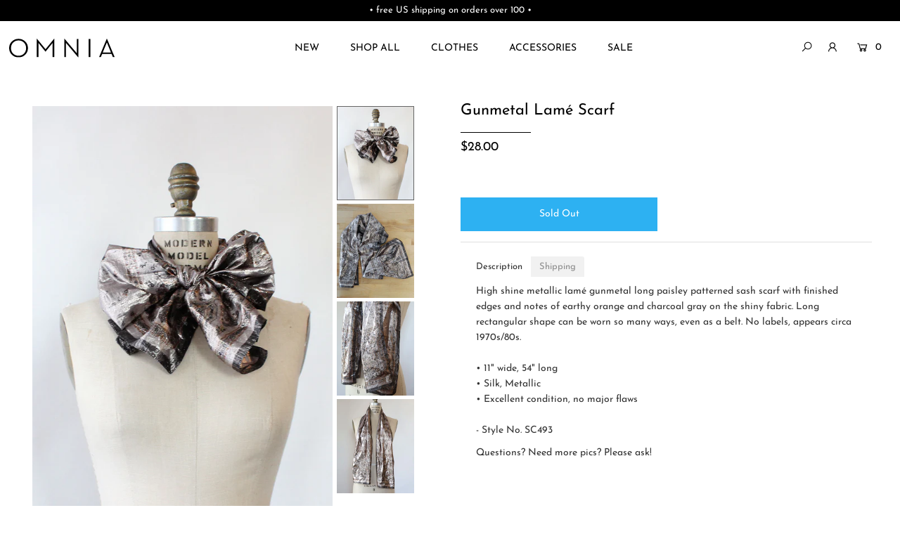

--- FILE ---
content_type: text/html; charset=utf-8
request_url: https://www.omnia.shop/products/gunmetal-lame-scarf
body_size: 26758
content:
<!DOCTYPE html>
<!--[if lt IE 7 ]><html class="ie ie6" lang="en"> <![endif]-->
<!--[if IE 7 ]><html class="ie ie7" lang="en"> <![endif]-->
<!--[if IE 8 ]><html class="ie ie8" lang="en"> <![endif]-->
<!--[if (gte IE 9)|!(IE)]><!--><html lang="en" class="no-js"> <!--<![endif]-->
<head>

  <meta charset="utf-8" />

  




    <meta name="twitter:card" content="//www.omnia.shop/cdn/shop/products/scarf-gold-silver-table_1024x.jpg?v=1576720383">
    <meta name="twitter:image" content="//www.omnia.shop/cdn/shop/products/scarf-gold-silver-table_1024x.jpg?v=1576720383">



<meta property="og:site_name" content="OMNIA">
<meta property="og:url" content="https://www.omnia.shop/products/gunmetal-lame-scarf">
<meta property="og:title" content="Gunmetal Lamé Scarf">
<meta property="og:type" content="product">
<meta property="og:description" content="High shine metallic lamé gunmetal long paisley patterned sash scarf with finished edges and notes of earthy orange and charcoal gray on the shiny fabric. Long rectangular shape can be worn so many ways, even as a belt. No labels, appears circa 1970s/80s. • 11&quot; wide, 54&quot; long• Silk, Metallic• Excellent condition, no maj">

  <meta property="og:price:amount" content="28.00">
  <meta property="og:price:currency" content="USD">

<meta property="og:image" content="http://www.omnia.shop/cdn/shop/products/IMG_0750_3ecb5fdb-ddf4-4866-8de0-3bc00ed788ba_800x.jpg?v=1576720256"><meta property="og:image" content="http://www.omnia.shop/cdn/shop/products/scarf-gold-silver-table_800x.jpg?v=1576720383"><meta property="og:image" content="http://www.omnia.shop/cdn/shop/products/scarf-gold-silver-detail_800x.jpg?v=1576720383">



<meta name="twitter:title" content="Gunmetal Lamé Scarf">
<meta name="twitter:description" content="High shine metallic lamé gunmetal long paisley patterned sash scarf with finished edges and notes of earthy orange and charcoal gray on the shiny fabric. Long rectangular shape can be worn so many ways, even as a belt. No labels, appears circa 1970s/80s. • 11&quot; wide, 54&quot; long• Silk, Metallic• Excellent condition, no maj">
<meta name="twitter:domain" content="">


    <!-- SEO
  ================================================== -->
  <title>
    Gunmetal Lamé Scarf &ndash; OMNIA
  </title>
  
  <meta name="description" content="High shine metallic lamé gunmetal long paisley patterned sash scarf with finished edges and notes of earthy orange and charcoal gray on the shiny fabric. Long rectangular shape can be worn so many ways, even as a belt. No labels, appears circa 1970s/80s. • 11&quot; wide, 54&quot; long• Silk, Metallic• Excellent condition, no maj" />
  
  <link rel="canonical" href="https://www.omnia.shop/products/gunmetal-lame-scarf" />

    <!-- CSS
  ================================================== -->

  <link href="//www.omnia.shop/cdn/shop/t/47/assets/stylesheet.css?v=140028132278953306911754855847" rel="stylesheet" type="text/css" media="all" />
  <link href="//www.omnia.shop/cdn/shop/t/47/assets/custom.scss?v=73643843349799961831744434013" rel="stylesheet" type="text/css" media="all" />
  <link href="//www.omnia.shop/cdn/shop/t/47/assets/queries.css?v=42954919162500552081744430306" rel="stylesheet" type="text/css" media="all" />

    <!-- JS
  ================================================== -->

  <script src="//ajax.googleapis.com/ajax/libs/jquery/2.2.4/jquery.min.js" type="text/javascript"></script>
  <script src="//www.omnia.shop/cdn/shop/t/47/assets/eventemitter3.min.js?v=148202183930229300091744430275" type="text/javascript"></script>
  <script src="//www.omnia.shop/cdn/shop/t/47/assets/theme.js?v=24324074666477536521744430306" type="text/javascript"></script>
  <script src="//www.omnia.shop/cdn/shopifycloud/storefront/assets/themes_support/option_selection-b017cd28.js" type="text/javascript"></script>

  <meta name="viewport" content="width=device-width, initial-scale=1">

  
  <link rel="shortcut icon" href="//www.omnia.shop/cdn/shop/files/OMNIA-favicon_32x32.png?v=1613524864" type="image/png" />
  
  
  <script>window.performance && window.performance.mark && window.performance.mark('shopify.content_for_header.start');</script><meta id="shopify-digital-wallet" name="shopify-digital-wallet" content="/859932/digital_wallets/dialog">
<meta name="shopify-checkout-api-token" content="31a5fce17121a661b6a6e1b950c9f431">
<meta id="in-context-paypal-metadata" data-shop-id="859932" data-venmo-supported="true" data-environment="production" data-locale="en_US" data-paypal-v4="true" data-currency="USD">
<link rel="alternate" type="application/json+oembed" href="https://www.omnia.shop/products/gunmetal-lame-scarf.oembed">
<script async="async" src="/checkouts/internal/preloads.js?locale=en-US"></script>
<link rel="preconnect" href="https://shop.app" crossorigin="anonymous">
<script async="async" src="https://shop.app/checkouts/internal/preloads.js?locale=en-US&shop_id=859932" crossorigin="anonymous"></script>
<script id="apple-pay-shop-capabilities" type="application/json">{"shopId":859932,"countryCode":"US","currencyCode":"USD","merchantCapabilities":["supports3DS"],"merchantId":"gid:\/\/shopify\/Shop\/859932","merchantName":"OMNIA","requiredBillingContactFields":["postalAddress","email"],"requiredShippingContactFields":["postalAddress","email"],"shippingType":"shipping","supportedNetworks":["visa","masterCard","amex","discover","elo","jcb"],"total":{"type":"pending","label":"OMNIA","amount":"1.00"},"shopifyPaymentsEnabled":true,"supportsSubscriptions":true}</script>
<script id="shopify-features" type="application/json">{"accessToken":"31a5fce17121a661b6a6e1b950c9f431","betas":["rich-media-storefront-analytics"],"domain":"www.omnia.shop","predictiveSearch":true,"shopId":859932,"locale":"en"}</script>
<script>var Shopify = Shopify || {};
Shopify.shop = "omnia.myshopify.com";
Shopify.locale = "en";
Shopify.currency = {"active":"USD","rate":"1.0"};
Shopify.country = "US";
Shopify.theme = {"name":"OMNIA (V 202504v1)","id":150023340274,"schema_name":"Icon","schema_version":"7.3.1","theme_store_id":686,"role":"main"};
Shopify.theme.handle = "null";
Shopify.theme.style = {"id":null,"handle":null};
Shopify.cdnHost = "www.omnia.shop/cdn";
Shopify.routes = Shopify.routes || {};
Shopify.routes.root = "/";</script>
<script type="module">!function(o){(o.Shopify=o.Shopify||{}).modules=!0}(window);</script>
<script>!function(o){function n(){var o=[];function n(){o.push(Array.prototype.slice.apply(arguments))}return n.q=o,n}var t=o.Shopify=o.Shopify||{};t.loadFeatures=n(),t.autoloadFeatures=n()}(window);</script>
<script>
  window.ShopifyPay = window.ShopifyPay || {};
  window.ShopifyPay.apiHost = "shop.app\/pay";
  window.ShopifyPay.redirectState = null;
</script>
<script id="shop-js-analytics" type="application/json">{"pageType":"product"}</script>
<script defer="defer" async type="module" src="//www.omnia.shop/cdn/shopifycloud/shop-js/modules/v2/client.init-shop-cart-sync_WVOgQShq.en.esm.js"></script>
<script defer="defer" async type="module" src="//www.omnia.shop/cdn/shopifycloud/shop-js/modules/v2/chunk.common_C_13GLB1.esm.js"></script>
<script defer="defer" async type="module" src="//www.omnia.shop/cdn/shopifycloud/shop-js/modules/v2/chunk.modal_CLfMGd0m.esm.js"></script>
<script type="module">
  await import("//www.omnia.shop/cdn/shopifycloud/shop-js/modules/v2/client.init-shop-cart-sync_WVOgQShq.en.esm.js");
await import("//www.omnia.shop/cdn/shopifycloud/shop-js/modules/v2/chunk.common_C_13GLB1.esm.js");
await import("//www.omnia.shop/cdn/shopifycloud/shop-js/modules/v2/chunk.modal_CLfMGd0m.esm.js");

  window.Shopify.SignInWithShop?.initShopCartSync?.({"fedCMEnabled":true,"windoidEnabled":true});

</script>
<script defer="defer" async type="module" src="//www.omnia.shop/cdn/shopifycloud/shop-js/modules/v2/client.payment-terms_BWmiNN46.en.esm.js"></script>
<script defer="defer" async type="module" src="//www.omnia.shop/cdn/shopifycloud/shop-js/modules/v2/chunk.common_C_13GLB1.esm.js"></script>
<script defer="defer" async type="module" src="//www.omnia.shop/cdn/shopifycloud/shop-js/modules/v2/chunk.modal_CLfMGd0m.esm.js"></script>
<script type="module">
  await import("//www.omnia.shop/cdn/shopifycloud/shop-js/modules/v2/client.payment-terms_BWmiNN46.en.esm.js");
await import("//www.omnia.shop/cdn/shopifycloud/shop-js/modules/v2/chunk.common_C_13GLB1.esm.js");
await import("//www.omnia.shop/cdn/shopifycloud/shop-js/modules/v2/chunk.modal_CLfMGd0m.esm.js");

  
</script>
<script>
  window.Shopify = window.Shopify || {};
  if (!window.Shopify.featureAssets) window.Shopify.featureAssets = {};
  window.Shopify.featureAssets['shop-js'] = {"shop-cart-sync":["modules/v2/client.shop-cart-sync_DuR37GeY.en.esm.js","modules/v2/chunk.common_C_13GLB1.esm.js","modules/v2/chunk.modal_CLfMGd0m.esm.js"],"init-fed-cm":["modules/v2/client.init-fed-cm_BucUoe6W.en.esm.js","modules/v2/chunk.common_C_13GLB1.esm.js","modules/v2/chunk.modal_CLfMGd0m.esm.js"],"shop-toast-manager":["modules/v2/client.shop-toast-manager_B0JfrpKj.en.esm.js","modules/v2/chunk.common_C_13GLB1.esm.js","modules/v2/chunk.modal_CLfMGd0m.esm.js"],"init-shop-cart-sync":["modules/v2/client.init-shop-cart-sync_WVOgQShq.en.esm.js","modules/v2/chunk.common_C_13GLB1.esm.js","modules/v2/chunk.modal_CLfMGd0m.esm.js"],"shop-button":["modules/v2/client.shop-button_B_U3bv27.en.esm.js","modules/v2/chunk.common_C_13GLB1.esm.js","modules/v2/chunk.modal_CLfMGd0m.esm.js"],"init-windoid":["modules/v2/client.init-windoid_DuP9q_di.en.esm.js","modules/v2/chunk.common_C_13GLB1.esm.js","modules/v2/chunk.modal_CLfMGd0m.esm.js"],"shop-cash-offers":["modules/v2/client.shop-cash-offers_BmULhtno.en.esm.js","modules/v2/chunk.common_C_13GLB1.esm.js","modules/v2/chunk.modal_CLfMGd0m.esm.js"],"pay-button":["modules/v2/client.pay-button_CrPSEbOK.en.esm.js","modules/v2/chunk.common_C_13GLB1.esm.js","modules/v2/chunk.modal_CLfMGd0m.esm.js"],"init-customer-accounts":["modules/v2/client.init-customer-accounts_jNk9cPYQ.en.esm.js","modules/v2/client.shop-login-button_DJ5ldayH.en.esm.js","modules/v2/chunk.common_C_13GLB1.esm.js","modules/v2/chunk.modal_CLfMGd0m.esm.js"],"avatar":["modules/v2/client.avatar_BTnouDA3.en.esm.js"],"checkout-modal":["modules/v2/client.checkout-modal_pBPyh9w8.en.esm.js","modules/v2/chunk.common_C_13GLB1.esm.js","modules/v2/chunk.modal_CLfMGd0m.esm.js"],"init-shop-for-new-customer-accounts":["modules/v2/client.init-shop-for-new-customer-accounts_BUoCy7a5.en.esm.js","modules/v2/client.shop-login-button_DJ5ldayH.en.esm.js","modules/v2/chunk.common_C_13GLB1.esm.js","modules/v2/chunk.modal_CLfMGd0m.esm.js"],"init-customer-accounts-sign-up":["modules/v2/client.init-customer-accounts-sign-up_CnczCz9H.en.esm.js","modules/v2/client.shop-login-button_DJ5ldayH.en.esm.js","modules/v2/chunk.common_C_13GLB1.esm.js","modules/v2/chunk.modal_CLfMGd0m.esm.js"],"init-shop-email-lookup-coordinator":["modules/v2/client.init-shop-email-lookup-coordinator_CzjY5t9o.en.esm.js","modules/v2/chunk.common_C_13GLB1.esm.js","modules/v2/chunk.modal_CLfMGd0m.esm.js"],"shop-follow-button":["modules/v2/client.shop-follow-button_CsYC63q7.en.esm.js","modules/v2/chunk.common_C_13GLB1.esm.js","modules/v2/chunk.modal_CLfMGd0m.esm.js"],"shop-login-button":["modules/v2/client.shop-login-button_DJ5ldayH.en.esm.js","modules/v2/chunk.common_C_13GLB1.esm.js","modules/v2/chunk.modal_CLfMGd0m.esm.js"],"shop-login":["modules/v2/client.shop-login_B9ccPdmx.en.esm.js","modules/v2/chunk.common_C_13GLB1.esm.js","modules/v2/chunk.modal_CLfMGd0m.esm.js"],"lead-capture":["modules/v2/client.lead-capture_D0K_KgYb.en.esm.js","modules/v2/chunk.common_C_13GLB1.esm.js","modules/v2/chunk.modal_CLfMGd0m.esm.js"],"payment-terms":["modules/v2/client.payment-terms_BWmiNN46.en.esm.js","modules/v2/chunk.common_C_13GLB1.esm.js","modules/v2/chunk.modal_CLfMGd0m.esm.js"]};
</script>
<script>(function() {
  var isLoaded = false;
  function asyncLoad() {
    if (isLoaded) return;
    isLoaded = true;
    var urls = ["https:\/\/www.improvedcontactform.com\/icf.js?shop=omnia.myshopify.com","https:\/\/chimpstatic.com\/mcjs-connected\/js\/users\/992733f12eca553331e019517\/dbe5b28f66085dd03b34572f3.js?shop=omnia.myshopify.com","https:\/\/static.klaviyo.com\/onsite\/js\/klaviyo.js?company_id=R3scSj\u0026shop=omnia.myshopify.com","https:\/\/static.klaviyo.com\/onsite\/js\/klaviyo.js?company_id=R3scSj\u0026shop=omnia.myshopify.com","https:\/\/assets.cartactivity.com\/assets\/recent_activities.js?shop=omnia.myshopify.com","https:\/\/assets.cartactivity.com\/assets\/recent_activities.js?shop=omnia.myshopify.com"];
    for (var i = 0; i < urls.length; i++) {
      var s = document.createElement('script');
      s.type = 'text/javascript';
      s.async = true;
      s.src = urls[i];
      var x = document.getElementsByTagName('script')[0];
      x.parentNode.insertBefore(s, x);
    }
  };
  if(window.attachEvent) {
    window.attachEvent('onload', asyncLoad);
  } else {
    window.addEventListener('load', asyncLoad, false);
  }
})();</script>
<script id="__st">var __st={"a":859932,"offset":-18000,"reqid":"268c961e-34d4-4427-9cd3-423785a9a6a1-1769637181","pageurl":"www.omnia.shop\/products\/gunmetal-lame-scarf","u":"b80fc176bf6a","p":"product","rtyp":"product","rid":4397825327236};</script>
<script>window.ShopifyPaypalV4VisibilityTracking = true;</script>
<script id="captcha-bootstrap">!function(){'use strict';const t='contact',e='account',n='new_comment',o=[[t,t],['blogs',n],['comments',n],[t,'customer']],c=[[e,'customer_login'],[e,'guest_login'],[e,'recover_customer_password'],[e,'create_customer']],r=t=>t.map((([t,e])=>`form[action*='/${t}']:not([data-nocaptcha='true']) input[name='form_type'][value='${e}']`)).join(','),a=t=>()=>t?[...document.querySelectorAll(t)].map((t=>t.form)):[];function s(){const t=[...o],e=r(t);return a(e)}const i='password',u='form_key',d=['recaptcha-v3-token','g-recaptcha-response','h-captcha-response',i],f=()=>{try{return window.sessionStorage}catch{return}},m='__shopify_v',_=t=>t.elements[u];function p(t,e,n=!1){try{const o=window.sessionStorage,c=JSON.parse(o.getItem(e)),{data:r}=function(t){const{data:e,action:n}=t;return t[m]||n?{data:e,action:n}:{data:t,action:n}}(c);for(const[e,n]of Object.entries(r))t.elements[e]&&(t.elements[e].value=n);n&&o.removeItem(e)}catch(o){console.error('form repopulation failed',{error:o})}}const l='form_type',E='cptcha';function T(t){t.dataset[E]=!0}const w=window,h=w.document,L='Shopify',v='ce_forms',y='captcha';let A=!1;((t,e)=>{const n=(g='f06e6c50-85a8-45c8-87d0-21a2b65856fe',I='https://cdn.shopify.com/shopifycloud/storefront-forms-hcaptcha/ce_storefront_forms_captcha_hcaptcha.v1.5.2.iife.js',D={infoText:'Protected by hCaptcha',privacyText:'Privacy',termsText:'Terms'},(t,e,n)=>{const o=w[L][v],c=o.bindForm;if(c)return c(t,g,e,D).then(n);var r;o.q.push([[t,g,e,D],n]),r=I,A||(h.body.append(Object.assign(h.createElement('script'),{id:'captcha-provider',async:!0,src:r})),A=!0)});var g,I,D;w[L]=w[L]||{},w[L][v]=w[L][v]||{},w[L][v].q=[],w[L][y]=w[L][y]||{},w[L][y].protect=function(t,e){n(t,void 0,e),T(t)},Object.freeze(w[L][y]),function(t,e,n,w,h,L){const[v,y,A,g]=function(t,e,n){const i=e?o:[],u=t?c:[],d=[...i,...u],f=r(d),m=r(i),_=r(d.filter((([t,e])=>n.includes(e))));return[a(f),a(m),a(_),s()]}(w,h,L),I=t=>{const e=t.target;return e instanceof HTMLFormElement?e:e&&e.form},D=t=>v().includes(t);t.addEventListener('submit',(t=>{const e=I(t);if(!e)return;const n=D(e)&&!e.dataset.hcaptchaBound&&!e.dataset.recaptchaBound,o=_(e),c=g().includes(e)&&(!o||!o.value);(n||c)&&t.preventDefault(),c&&!n&&(function(t){try{if(!f())return;!function(t){const e=f();if(!e)return;const n=_(t);if(!n)return;const o=n.value;o&&e.removeItem(o)}(t);const e=Array.from(Array(32),(()=>Math.random().toString(36)[2])).join('');!function(t,e){_(t)||t.append(Object.assign(document.createElement('input'),{type:'hidden',name:u})),t.elements[u].value=e}(t,e),function(t,e){const n=f();if(!n)return;const o=[...t.querySelectorAll(`input[type='${i}']`)].map((({name:t})=>t)),c=[...d,...o],r={};for(const[a,s]of new FormData(t).entries())c.includes(a)||(r[a]=s);n.setItem(e,JSON.stringify({[m]:1,action:t.action,data:r}))}(t,e)}catch(e){console.error('failed to persist form',e)}}(e),e.submit())}));const S=(t,e)=>{t&&!t.dataset[E]&&(n(t,e.some((e=>e===t))),T(t))};for(const o of['focusin','change'])t.addEventListener(o,(t=>{const e=I(t);D(e)&&S(e,y())}));const B=e.get('form_key'),M=e.get(l),P=B&&M;t.addEventListener('DOMContentLoaded',(()=>{const t=y();if(P)for(const e of t)e.elements[l].value===M&&p(e,B);[...new Set([...A(),...v().filter((t=>'true'===t.dataset.shopifyCaptcha))])].forEach((e=>S(e,t)))}))}(h,new URLSearchParams(w.location.search),n,t,e,['guest_login'])})(!0,!0)}();</script>
<script integrity="sha256-4kQ18oKyAcykRKYeNunJcIwy7WH5gtpwJnB7kiuLZ1E=" data-source-attribution="shopify.loadfeatures" defer="defer" src="//www.omnia.shop/cdn/shopifycloud/storefront/assets/storefront/load_feature-a0a9edcb.js" crossorigin="anonymous"></script>
<script crossorigin="anonymous" defer="defer" src="//www.omnia.shop/cdn/shopifycloud/storefront/assets/shopify_pay/storefront-65b4c6d7.js?v=20250812"></script>
<script data-source-attribution="shopify.dynamic_checkout.dynamic.init">var Shopify=Shopify||{};Shopify.PaymentButton=Shopify.PaymentButton||{isStorefrontPortableWallets:!0,init:function(){window.Shopify.PaymentButton.init=function(){};var t=document.createElement("script");t.src="https://www.omnia.shop/cdn/shopifycloud/portable-wallets/latest/portable-wallets.en.js",t.type="module",document.head.appendChild(t)}};
</script>
<script data-source-attribution="shopify.dynamic_checkout.buyer_consent">
  function portableWalletsHideBuyerConsent(e){var t=document.getElementById("shopify-buyer-consent"),n=document.getElementById("shopify-subscription-policy-button");t&&n&&(t.classList.add("hidden"),t.setAttribute("aria-hidden","true"),n.removeEventListener("click",e))}function portableWalletsShowBuyerConsent(e){var t=document.getElementById("shopify-buyer-consent"),n=document.getElementById("shopify-subscription-policy-button");t&&n&&(t.classList.remove("hidden"),t.removeAttribute("aria-hidden"),n.addEventListener("click",e))}window.Shopify?.PaymentButton&&(window.Shopify.PaymentButton.hideBuyerConsent=portableWalletsHideBuyerConsent,window.Shopify.PaymentButton.showBuyerConsent=portableWalletsShowBuyerConsent);
</script>
<script data-source-attribution="shopify.dynamic_checkout.cart.bootstrap">document.addEventListener("DOMContentLoaded",(function(){function t(){return document.querySelector("shopify-accelerated-checkout-cart, shopify-accelerated-checkout")}if(t())Shopify.PaymentButton.init();else{new MutationObserver((function(e,n){t()&&(Shopify.PaymentButton.init(),n.disconnect())})).observe(document.body,{childList:!0,subtree:!0})}}));
</script>
<script id='scb4127' type='text/javascript' async='' src='https://www.omnia.shop/cdn/shopifycloud/privacy-banner/storefront-banner.js'></script><link id="shopify-accelerated-checkout-styles" rel="stylesheet" media="screen" href="https://www.omnia.shop/cdn/shopifycloud/portable-wallets/latest/accelerated-checkout-backwards-compat.css" crossorigin="anonymous">
<style id="shopify-accelerated-checkout-cart">
        #shopify-buyer-consent {
  margin-top: 1em;
  display: inline-block;
  width: 100%;
}

#shopify-buyer-consent.hidden {
  display: none;
}

#shopify-subscription-policy-button {
  background: none;
  border: none;
  padding: 0;
  text-decoration: underline;
  font-size: inherit;
  cursor: pointer;
}

#shopify-subscription-policy-button::before {
  box-shadow: none;
}

      </style>
<script id="sections-script" data-sections="product-recommendations" defer="defer" src="//www.omnia.shop/cdn/shop/t/47/compiled_assets/scripts.js?v=6399"></script>
<script>window.performance && window.performance.mark && window.performance.mark('shopify.content_for_header.end');</script>
  
    <!-- FontAwesome
  ================================================== -->
  
<script src="https://kit.fontawesome.com/2e1b3bcc12.js" crossorigin="anonymous"></script>
<!-- MailMunch -->
<script src="//a.mailmunch.co/app/v1/site.js" id="mailmunch-script" data-mailmunch-site-id="125990" async="async"></script>
<meta name="google-site-verification" content="i2ohKBwgS-BmvXbql5HYJEwvWApUIp885fXrA0l7sYc" />
<meta name="google-site-verification" content="LKzxF-Ak-CH--H2wPOJjanE9aCoxVxogLXVPW47ei58" />  
<script src="https://cdn.shopify.com/extensions/0199c80f-3fc5-769c-9434-a45d5b4e95b5/theme-app-extension-prod-28/assets/easytabs.min.js" type="text/javascript" defer="defer"></script>
<link href="https://monorail-edge.shopifysvc.com" rel="dns-prefetch">
<script>(function(){if ("sendBeacon" in navigator && "performance" in window) {try {var session_token_from_headers = performance.getEntriesByType('navigation')[0].serverTiming.find(x => x.name == '_s').description;} catch {var session_token_from_headers = undefined;}var session_cookie_matches = document.cookie.match(/_shopify_s=([^;]*)/);var session_token_from_cookie = session_cookie_matches && session_cookie_matches.length === 2 ? session_cookie_matches[1] : "";var session_token = session_token_from_headers || session_token_from_cookie || "";function handle_abandonment_event(e) {var entries = performance.getEntries().filter(function(entry) {return /monorail-edge.shopifysvc.com/.test(entry.name);});if (!window.abandonment_tracked && entries.length === 0) {window.abandonment_tracked = true;var currentMs = Date.now();var navigation_start = performance.timing.navigationStart;var payload = {shop_id: 859932,url: window.location.href,navigation_start,duration: currentMs - navigation_start,session_token,page_type: "product"};window.navigator.sendBeacon("https://monorail-edge.shopifysvc.com/v1/produce", JSON.stringify({schema_id: "online_store_buyer_site_abandonment/1.1",payload: payload,metadata: {event_created_at_ms: currentMs,event_sent_at_ms: currentMs}}));}}window.addEventListener('pagehide', handle_abandonment_event);}}());</script>
<script id="web-pixels-manager-setup">(function e(e,d,r,n,o){if(void 0===o&&(o={}),!Boolean(null===(a=null===(i=window.Shopify)||void 0===i?void 0:i.analytics)||void 0===a?void 0:a.replayQueue)){var i,a;window.Shopify=window.Shopify||{};var t=window.Shopify;t.analytics=t.analytics||{};var s=t.analytics;s.replayQueue=[],s.publish=function(e,d,r){return s.replayQueue.push([e,d,r]),!0};try{self.performance.mark("wpm:start")}catch(e){}var l=function(){var e={modern:/Edge?\/(1{2}[4-9]|1[2-9]\d|[2-9]\d{2}|\d{4,})\.\d+(\.\d+|)|Firefox\/(1{2}[4-9]|1[2-9]\d|[2-9]\d{2}|\d{4,})\.\d+(\.\d+|)|Chrom(ium|e)\/(9{2}|\d{3,})\.\d+(\.\d+|)|(Maci|X1{2}).+ Version\/(15\.\d+|(1[6-9]|[2-9]\d|\d{3,})\.\d+)([,.]\d+|)( \(\w+\)|)( Mobile\/\w+|) Safari\/|Chrome.+OPR\/(9{2}|\d{3,})\.\d+\.\d+|(CPU[ +]OS|iPhone[ +]OS|CPU[ +]iPhone|CPU IPhone OS|CPU iPad OS)[ +]+(15[._]\d+|(1[6-9]|[2-9]\d|\d{3,})[._]\d+)([._]\d+|)|Android:?[ /-](13[3-9]|1[4-9]\d|[2-9]\d{2}|\d{4,})(\.\d+|)(\.\d+|)|Android.+Firefox\/(13[5-9]|1[4-9]\d|[2-9]\d{2}|\d{4,})\.\d+(\.\d+|)|Android.+Chrom(ium|e)\/(13[3-9]|1[4-9]\d|[2-9]\d{2}|\d{4,})\.\d+(\.\d+|)|SamsungBrowser\/([2-9]\d|\d{3,})\.\d+/,legacy:/Edge?\/(1[6-9]|[2-9]\d|\d{3,})\.\d+(\.\d+|)|Firefox\/(5[4-9]|[6-9]\d|\d{3,})\.\d+(\.\d+|)|Chrom(ium|e)\/(5[1-9]|[6-9]\d|\d{3,})\.\d+(\.\d+|)([\d.]+$|.*Safari\/(?![\d.]+ Edge\/[\d.]+$))|(Maci|X1{2}).+ Version\/(10\.\d+|(1[1-9]|[2-9]\d|\d{3,})\.\d+)([,.]\d+|)( \(\w+\)|)( Mobile\/\w+|) Safari\/|Chrome.+OPR\/(3[89]|[4-9]\d|\d{3,})\.\d+\.\d+|(CPU[ +]OS|iPhone[ +]OS|CPU[ +]iPhone|CPU IPhone OS|CPU iPad OS)[ +]+(10[._]\d+|(1[1-9]|[2-9]\d|\d{3,})[._]\d+)([._]\d+|)|Android:?[ /-](13[3-9]|1[4-9]\d|[2-9]\d{2}|\d{4,})(\.\d+|)(\.\d+|)|Mobile Safari.+OPR\/([89]\d|\d{3,})\.\d+\.\d+|Android.+Firefox\/(13[5-9]|1[4-9]\d|[2-9]\d{2}|\d{4,})\.\d+(\.\d+|)|Android.+Chrom(ium|e)\/(13[3-9]|1[4-9]\d|[2-9]\d{2}|\d{4,})\.\d+(\.\d+|)|Android.+(UC? ?Browser|UCWEB|U3)[ /]?(15\.([5-9]|\d{2,})|(1[6-9]|[2-9]\d|\d{3,})\.\d+)\.\d+|SamsungBrowser\/(5\.\d+|([6-9]|\d{2,})\.\d+)|Android.+MQ{2}Browser\/(14(\.(9|\d{2,})|)|(1[5-9]|[2-9]\d|\d{3,})(\.\d+|))(\.\d+|)|K[Aa][Ii]OS\/(3\.\d+|([4-9]|\d{2,})\.\d+)(\.\d+|)/},d=e.modern,r=e.legacy,n=navigator.userAgent;return n.match(d)?"modern":n.match(r)?"legacy":"unknown"}(),u="modern"===l?"modern":"legacy",c=(null!=n?n:{modern:"",legacy:""})[u],f=function(e){return[e.baseUrl,"/wpm","/b",e.hashVersion,"modern"===e.buildTarget?"m":"l",".js"].join("")}({baseUrl:d,hashVersion:r,buildTarget:u}),m=function(e){var d=e.version,r=e.bundleTarget,n=e.surface,o=e.pageUrl,i=e.monorailEndpoint;return{emit:function(e){var a=e.status,t=e.errorMsg,s=(new Date).getTime(),l=JSON.stringify({metadata:{event_sent_at_ms:s},events:[{schema_id:"web_pixels_manager_load/3.1",payload:{version:d,bundle_target:r,page_url:o,status:a,surface:n,error_msg:t},metadata:{event_created_at_ms:s}}]});if(!i)return console&&console.warn&&console.warn("[Web Pixels Manager] No Monorail endpoint provided, skipping logging."),!1;try{return self.navigator.sendBeacon.bind(self.navigator)(i,l)}catch(e){}var u=new XMLHttpRequest;try{return u.open("POST",i,!0),u.setRequestHeader("Content-Type","text/plain"),u.send(l),!0}catch(e){return console&&console.warn&&console.warn("[Web Pixels Manager] Got an unhandled error while logging to Monorail."),!1}}}}({version:r,bundleTarget:l,surface:e.surface,pageUrl:self.location.href,monorailEndpoint:e.monorailEndpoint});try{o.browserTarget=l,function(e){var d=e.src,r=e.async,n=void 0===r||r,o=e.onload,i=e.onerror,a=e.sri,t=e.scriptDataAttributes,s=void 0===t?{}:t,l=document.createElement("script"),u=document.querySelector("head"),c=document.querySelector("body");if(l.async=n,l.src=d,a&&(l.integrity=a,l.crossOrigin="anonymous"),s)for(var f in s)if(Object.prototype.hasOwnProperty.call(s,f))try{l.dataset[f]=s[f]}catch(e){}if(o&&l.addEventListener("load",o),i&&l.addEventListener("error",i),u)u.appendChild(l);else{if(!c)throw new Error("Did not find a head or body element to append the script");c.appendChild(l)}}({src:f,async:!0,onload:function(){if(!function(){var e,d;return Boolean(null===(d=null===(e=window.Shopify)||void 0===e?void 0:e.analytics)||void 0===d?void 0:d.initialized)}()){var d=window.webPixelsManager.init(e)||void 0;if(d){var r=window.Shopify.analytics;r.replayQueue.forEach((function(e){var r=e[0],n=e[1],o=e[2];d.publishCustomEvent(r,n,o)})),r.replayQueue=[],r.publish=d.publishCustomEvent,r.visitor=d.visitor,r.initialized=!0}}},onerror:function(){return m.emit({status:"failed",errorMsg:"".concat(f," has failed to load")})},sri:function(e){var d=/^sha384-[A-Za-z0-9+/=]+$/;return"string"==typeof e&&d.test(e)}(c)?c:"",scriptDataAttributes:o}),m.emit({status:"loading"})}catch(e){m.emit({status:"failed",errorMsg:(null==e?void 0:e.message)||"Unknown error"})}}})({shopId: 859932,storefrontBaseUrl: "https://www.omnia.shop",extensionsBaseUrl: "https://extensions.shopifycdn.com/cdn/shopifycloud/web-pixels-manager",monorailEndpoint: "https://monorail-edge.shopifysvc.com/unstable/produce_batch",surface: "storefront-renderer",enabledBetaFlags: ["2dca8a86"],webPixelsConfigList: [{"id":"451444978","configuration":"{\"config\":\"{\\\"pixel_id\\\":\\\"G-E8293FXM7K\\\",\\\"gtag_events\\\":[{\\\"type\\\":\\\"purchase\\\",\\\"action_label\\\":\\\"G-E8293FXM7K\\\"},{\\\"type\\\":\\\"page_view\\\",\\\"action_label\\\":\\\"G-E8293FXM7K\\\"},{\\\"type\\\":\\\"view_item\\\",\\\"action_label\\\":\\\"G-E8293FXM7K\\\"},{\\\"type\\\":\\\"search\\\",\\\"action_label\\\":\\\"G-E8293FXM7K\\\"},{\\\"type\\\":\\\"add_to_cart\\\",\\\"action_label\\\":\\\"G-E8293FXM7K\\\"},{\\\"type\\\":\\\"begin_checkout\\\",\\\"action_label\\\":\\\"G-E8293FXM7K\\\"},{\\\"type\\\":\\\"add_payment_info\\\",\\\"action_label\\\":\\\"G-E8293FXM7K\\\"}],\\\"enable_monitoring_mode\\\":false}\"}","eventPayloadVersion":"v1","runtimeContext":"OPEN","scriptVersion":"b2a88bafab3e21179ed38636efcd8a93","type":"APP","apiClientId":1780363,"privacyPurposes":[],"dataSharingAdjustments":{"protectedCustomerApprovalScopes":["read_customer_address","read_customer_email","read_customer_name","read_customer_personal_data","read_customer_phone"]}},{"id":"165478642","configuration":"{\"pixel_id\":\"1069940179752119\",\"pixel_type\":\"facebook_pixel\",\"metaapp_system_user_token\":\"-\"}","eventPayloadVersion":"v1","runtimeContext":"OPEN","scriptVersion":"ca16bc87fe92b6042fbaa3acc2fbdaa6","type":"APP","apiClientId":2329312,"privacyPurposes":["ANALYTICS","MARKETING","SALE_OF_DATA"],"dataSharingAdjustments":{"protectedCustomerApprovalScopes":["read_customer_address","read_customer_email","read_customer_name","read_customer_personal_data","read_customer_phone"]}},{"id":"56918258","eventPayloadVersion":"v1","runtimeContext":"LAX","scriptVersion":"1","type":"CUSTOM","privacyPurposes":["MARKETING"],"name":"Meta pixel (migrated)"},{"id":"shopify-app-pixel","configuration":"{}","eventPayloadVersion":"v1","runtimeContext":"STRICT","scriptVersion":"0450","apiClientId":"shopify-pixel","type":"APP","privacyPurposes":["ANALYTICS","MARKETING"]},{"id":"shopify-custom-pixel","eventPayloadVersion":"v1","runtimeContext":"LAX","scriptVersion":"0450","apiClientId":"shopify-pixel","type":"CUSTOM","privacyPurposes":["ANALYTICS","MARKETING"]}],isMerchantRequest: false,initData: {"shop":{"name":"OMNIA","paymentSettings":{"currencyCode":"USD"},"myshopifyDomain":"omnia.myshopify.com","countryCode":"US","storefrontUrl":"https:\/\/www.omnia.shop"},"customer":null,"cart":null,"checkout":null,"productVariants":[{"price":{"amount":28.0,"currencyCode":"USD"},"product":{"title":"Gunmetal Lamé Scarf","vendor":"New","id":"4397825327236","untranslatedTitle":"Gunmetal Lamé Scarf","url":"\/products\/gunmetal-lame-scarf","type":"Dress"},"id":"31392440090756","image":{"src":"\/\/www.omnia.shop\/cdn\/shop\/products\/IMG_0750_3ecb5fdb-ddf4-4866-8de0-3bc00ed788ba.jpg?v=1576720256"},"sku":"SC493","title":"Default Title","untranslatedTitle":"Default Title"}],"purchasingCompany":null},},"https://www.omnia.shop/cdn","1d2a099fw23dfb22ep557258f5m7a2edbae",{"modern":"","legacy":""},{"shopId":"859932","storefrontBaseUrl":"https:\/\/www.omnia.shop","extensionBaseUrl":"https:\/\/extensions.shopifycdn.com\/cdn\/shopifycloud\/web-pixels-manager","surface":"storefront-renderer","enabledBetaFlags":"[\"2dca8a86\"]","isMerchantRequest":"false","hashVersion":"1d2a099fw23dfb22ep557258f5m7a2edbae","publish":"custom","events":"[[\"page_viewed\",{}],[\"product_viewed\",{\"productVariant\":{\"price\":{\"amount\":28.0,\"currencyCode\":\"USD\"},\"product\":{\"title\":\"Gunmetal Lamé Scarf\",\"vendor\":\"New\",\"id\":\"4397825327236\",\"untranslatedTitle\":\"Gunmetal Lamé Scarf\",\"url\":\"\/products\/gunmetal-lame-scarf\",\"type\":\"Dress\"},\"id\":\"31392440090756\",\"image\":{\"src\":\"\/\/www.omnia.shop\/cdn\/shop\/products\/IMG_0750_3ecb5fdb-ddf4-4866-8de0-3bc00ed788ba.jpg?v=1576720256\"},\"sku\":\"SC493\",\"title\":\"Default Title\",\"untranslatedTitle\":\"Default Title\"}}]]"});</script><script>
  window.ShopifyAnalytics = window.ShopifyAnalytics || {};
  window.ShopifyAnalytics.meta = window.ShopifyAnalytics.meta || {};
  window.ShopifyAnalytics.meta.currency = 'USD';
  var meta = {"product":{"id":4397825327236,"gid":"gid:\/\/shopify\/Product\/4397825327236","vendor":"New","type":"Dress","handle":"gunmetal-lame-scarf","variants":[{"id":31392440090756,"price":2800,"name":"Gunmetal Lamé Scarf","public_title":null,"sku":"SC493"}],"remote":false},"page":{"pageType":"product","resourceType":"product","resourceId":4397825327236,"requestId":"268c961e-34d4-4427-9cd3-423785a9a6a1-1769637181"}};
  for (var attr in meta) {
    window.ShopifyAnalytics.meta[attr] = meta[attr];
  }
</script>
<script class="analytics">
  (function () {
    var customDocumentWrite = function(content) {
      var jquery = null;

      if (window.jQuery) {
        jquery = window.jQuery;
      } else if (window.Checkout && window.Checkout.$) {
        jquery = window.Checkout.$;
      }

      if (jquery) {
        jquery('body').append(content);
      }
    };

    var hasLoggedConversion = function(token) {
      if (token) {
        return document.cookie.indexOf('loggedConversion=' + token) !== -1;
      }
      return false;
    }

    var setCookieIfConversion = function(token) {
      if (token) {
        var twoMonthsFromNow = new Date(Date.now());
        twoMonthsFromNow.setMonth(twoMonthsFromNow.getMonth() + 2);

        document.cookie = 'loggedConversion=' + token + '; expires=' + twoMonthsFromNow;
      }
    }

    var trekkie = window.ShopifyAnalytics.lib = window.trekkie = window.trekkie || [];
    if (trekkie.integrations) {
      return;
    }
    trekkie.methods = [
      'identify',
      'page',
      'ready',
      'track',
      'trackForm',
      'trackLink'
    ];
    trekkie.factory = function(method) {
      return function() {
        var args = Array.prototype.slice.call(arguments);
        args.unshift(method);
        trekkie.push(args);
        return trekkie;
      };
    };
    for (var i = 0; i < trekkie.methods.length; i++) {
      var key = trekkie.methods[i];
      trekkie[key] = trekkie.factory(key);
    }
    trekkie.load = function(config) {
      trekkie.config = config || {};
      trekkie.config.initialDocumentCookie = document.cookie;
      var first = document.getElementsByTagName('script')[0];
      var script = document.createElement('script');
      script.type = 'text/javascript';
      script.onerror = function(e) {
        var scriptFallback = document.createElement('script');
        scriptFallback.type = 'text/javascript';
        scriptFallback.onerror = function(error) {
                var Monorail = {
      produce: function produce(monorailDomain, schemaId, payload) {
        var currentMs = new Date().getTime();
        var event = {
          schema_id: schemaId,
          payload: payload,
          metadata: {
            event_created_at_ms: currentMs,
            event_sent_at_ms: currentMs
          }
        };
        return Monorail.sendRequest("https://" + monorailDomain + "/v1/produce", JSON.stringify(event));
      },
      sendRequest: function sendRequest(endpointUrl, payload) {
        // Try the sendBeacon API
        if (window && window.navigator && typeof window.navigator.sendBeacon === 'function' && typeof window.Blob === 'function' && !Monorail.isIos12()) {
          var blobData = new window.Blob([payload], {
            type: 'text/plain'
          });

          if (window.navigator.sendBeacon(endpointUrl, blobData)) {
            return true;
          } // sendBeacon was not successful

        } // XHR beacon

        var xhr = new XMLHttpRequest();

        try {
          xhr.open('POST', endpointUrl);
          xhr.setRequestHeader('Content-Type', 'text/plain');
          xhr.send(payload);
        } catch (e) {
          console.log(e);
        }

        return false;
      },
      isIos12: function isIos12() {
        return window.navigator.userAgent.lastIndexOf('iPhone; CPU iPhone OS 12_') !== -1 || window.navigator.userAgent.lastIndexOf('iPad; CPU OS 12_') !== -1;
      }
    };
    Monorail.produce('monorail-edge.shopifysvc.com',
      'trekkie_storefront_load_errors/1.1',
      {shop_id: 859932,
      theme_id: 150023340274,
      app_name: "storefront",
      context_url: window.location.href,
      source_url: "//www.omnia.shop/cdn/s/trekkie.storefront.a804e9514e4efded663580eddd6991fcc12b5451.min.js"});

        };
        scriptFallback.async = true;
        scriptFallback.src = '//www.omnia.shop/cdn/s/trekkie.storefront.a804e9514e4efded663580eddd6991fcc12b5451.min.js';
        first.parentNode.insertBefore(scriptFallback, first);
      };
      script.async = true;
      script.src = '//www.omnia.shop/cdn/s/trekkie.storefront.a804e9514e4efded663580eddd6991fcc12b5451.min.js';
      first.parentNode.insertBefore(script, first);
    };
    trekkie.load(
      {"Trekkie":{"appName":"storefront","development":false,"defaultAttributes":{"shopId":859932,"isMerchantRequest":null,"themeId":150023340274,"themeCityHash":"18025410247174016113","contentLanguage":"en","currency":"USD","eventMetadataId":"20b089f5-3889-4994-b750-975eefcb3b6d"},"isServerSideCookieWritingEnabled":true,"monorailRegion":"shop_domain","enabledBetaFlags":["65f19447","b5387b81"]},"Session Attribution":{},"S2S":{"facebookCapiEnabled":true,"source":"trekkie-storefront-renderer","apiClientId":580111}}
    );

    var loaded = false;
    trekkie.ready(function() {
      if (loaded) return;
      loaded = true;

      window.ShopifyAnalytics.lib = window.trekkie;

      var originalDocumentWrite = document.write;
      document.write = customDocumentWrite;
      try { window.ShopifyAnalytics.merchantGoogleAnalytics.call(this); } catch(error) {};
      document.write = originalDocumentWrite;

      window.ShopifyAnalytics.lib.page(null,{"pageType":"product","resourceType":"product","resourceId":4397825327236,"requestId":"268c961e-34d4-4427-9cd3-423785a9a6a1-1769637181","shopifyEmitted":true});

      var match = window.location.pathname.match(/checkouts\/(.+)\/(thank_you|post_purchase)/)
      var token = match? match[1]: undefined;
      if (!hasLoggedConversion(token)) {
        setCookieIfConversion(token);
        window.ShopifyAnalytics.lib.track("Viewed Product",{"currency":"USD","variantId":31392440090756,"productId":4397825327236,"productGid":"gid:\/\/shopify\/Product\/4397825327236","name":"Gunmetal Lamé Scarf","price":"28.00","sku":"SC493","brand":"New","variant":null,"category":"Dress","nonInteraction":true,"remote":false},undefined,undefined,{"shopifyEmitted":true});
      window.ShopifyAnalytics.lib.track("monorail:\/\/trekkie_storefront_viewed_product\/1.1",{"currency":"USD","variantId":31392440090756,"productId":4397825327236,"productGid":"gid:\/\/shopify\/Product\/4397825327236","name":"Gunmetal Lamé Scarf","price":"28.00","sku":"SC493","brand":"New","variant":null,"category":"Dress","nonInteraction":true,"remote":false,"referer":"https:\/\/www.omnia.shop\/products\/gunmetal-lame-scarf"});
      }
    });


        var eventsListenerScript = document.createElement('script');
        eventsListenerScript.async = true;
        eventsListenerScript.src = "//www.omnia.shop/cdn/shopifycloud/storefront/assets/shop_events_listener-3da45d37.js";
        document.getElementsByTagName('head')[0].appendChild(eventsListenerScript);

})();</script>
  <script>
  if (!window.ga || (window.ga && typeof window.ga !== 'function')) {
    window.ga = function ga() {
      (window.ga.q = window.ga.q || []).push(arguments);
      if (window.Shopify && window.Shopify.analytics && typeof window.Shopify.analytics.publish === 'function') {
        window.Shopify.analytics.publish("ga_stub_called", {}, {sendTo: "google_osp_migration"});
      }
      console.error("Shopify's Google Analytics stub called with:", Array.from(arguments), "\nSee https://help.shopify.com/manual/promoting-marketing/pixels/pixel-migration#google for more information.");
    };
    if (window.Shopify && window.Shopify.analytics && typeof window.Shopify.analytics.publish === 'function') {
      window.Shopify.analytics.publish("ga_stub_initialized", {}, {sendTo: "google_osp_migration"});
    }
  }
</script>
<script
  defer
  src="https://www.omnia.shop/cdn/shopifycloud/perf-kit/shopify-perf-kit-3.1.0.min.js"
  data-application="storefront-renderer"
  data-shop-id="859932"
  data-render-region="gcp-us-east1"
  data-page-type="product"
  data-theme-instance-id="150023340274"
  data-theme-name="Icon"
  data-theme-version="7.3.1"
  data-monorail-region="shop_domain"
  data-resource-timing-sampling-rate="10"
  data-shs="true"
  data-shs-beacon="true"
  data-shs-export-with-fetch="true"
  data-shs-logs-sample-rate="1"
  data-shs-beacon-endpoint="https://www.omnia.shop/api/collect"
></script>
</head>

<body class="gridlock shifter-left product">
  
    <div id="CartDrawer" class="drawer drawer--right">
  <div class="drawer__header">
    <div class="table-cell">
    <h3>My Cart </h3>
    </div>
    <div class="table-cell">
    <span class="drawer__close js-drawer-close">
        Close
    </span>
    </div>
  </div>
  <div id="CartContainer"></div>
</div>

  

  <div class="shifter-page  is-moved-by-drawer" id="PageContainer">

    <div id="shopify-section-header" class="shopify-section"><header class="scrollheader header-section"
data-section-id="header"
data-section-type="header-section"
data-sticky="true">

  

  
  <div class="topbar">
    <div class="row">
      
      <div class="desktop-push-3 desktop-6 tablet-6 mobile-3" id="banner-message">
        
          <p>• free US shipping on orders over 100 •</p>
        
      </div>
      
    </div>
  </div>
  
  <div id="navigation">
    <div class="row">
      <div class="nav-container desktop-12 tablet-6 mobile-3 inline"><!-- start nav container -->

      <!-- Mobile menu trigger --> <div class="mobile-only span-1" style="text-align: left;"><span class="shifter-handle"><i class="la la-bars" aria-hidden="true"></i></span></div>
      
      
      

      

      
        <div id="logo" class="desktop-2 tablet-3 deskop-2 span-2 inline">

<div class="first_logo">
<a href="/">
  <img src="//www.omnia.shop/cdn/shop/t/47/assets/omnia-logo.svg?v=95308670499294522021744430289" itemprop="logo">
</a>
</div>
  

</div>

      

      <nav class="header-navigation desktop-8 span-8">
        <ul id="main-nav">
          
            



<li><a class="top_level" href="/collections/whats-new">New</a></li>


          
            




  <li class="dropdown has_sub_menu" aria-haspopup="true" aria-expanded="false"><a href="/collections/all" title="">Shop All</a>
    <ul class="megamenu">
      <div class="mega-container">
        
        <span class="desktop-3 tablet-hide mm-image"><a href="/collections/all">
            <img src="//www.omnia.shop/cdn/shop/files/nav-shop_all-v1_300x.jpg?v=1614320323">
          </a>
        </span>
        
        <span class="desktop-9 tablet-6">
          
          <li class="desktop-3 tablet-fourth">
            <h4><a href="/collections/clothes">Clothes</a></h4>
            
            <ul class="mega-stack">
              
              <li><a href="/collections/tops">Tops</a></li>
              
              <li><a href="/collections/skirts">Bottoms</a></li>
              
              <li><a href="/collections/dresses">Dresses + Jumpsuits</a></li>
              
              <li><a href="/collections/outerwear">Outerwear</a></li>
              
            </ul>
            
          </li>
          
          <li class="desktop-3 tablet-fourth">
            <h4><a href="/collections/accessories">Accessories</a></h4>
            
            <ul class="mega-stack">
              
              <li><a href="/collections/bags">Bags</a></li>
              
              <li><a href="/collections/belts">Belts</a></li>
              
              <li><a href="/collections/footwear">Shoes</a></li>
              
              <li><a href="/collections/wallets-clutches">Pouches</a></li>
              
              <li><a href="/collections/jewelry">Jewelry</a></li>
              
              <li><a href="/collections/scarves">Scarves etc</a></li>
              
            </ul>
            
          </li>
          
          <li class="desktop-3 tablet-fourth">
            <h4><a href="/collections/sale">Sale</a></h4>
            
            <ul class="mega-stack">
              
              <li><a href="/collections/clothing-under-50">Clothing Under $50</a></li>
              
              <li><a href="/collections/markdowns">Markdowns</a></li>
              
            </ul>
            
          </li>
          
        </span>
      </div>
    </ul>
  </li>
  


          
            



<li class="dropdown has_sub_menu" aria-haspopup="true" aria-expanded="false">
  <a href="/collections/clothes" class="dlinks top_level">
    Clothes
  </a>
  
    
    <ul class="megamenu">
      <div class="mega-container">
        <!-- Start Megamenu Inner Links -->
        <li class="desktop-3 tablet-1">
          <h4>Clothes</h4>
          <ul class="mega-stack">
            
              
                <li>
                  <a href="/collections/tops">
                    Tops
                  </a>
                </li>
              
            
              
                <li>
                  <a href="/collections/skirts">
                    Bottoms
                  </a>
                </li>
              
            
              
                <li>
                  <a href="/collections/dresses">
                    Dresses + Jumpsuits
                  </a>
                </li>
              
            
              
                <li>
                  <a href="/collections/outerwear">
                    Outerwear
                  </a>
                </li>
              
            
          </ul>
        </li>

        
          <li class="desktop-2 product">
            <div class="ci">
  
    
      
    
      
    
      
    
      
    
      
    
      
    
      
    
      
    

    

  

    
      <a href="/collections/clothes/products/colorblock-angora-turtleneck-m-l" title="Colorblock Angora Turtleneck M/L">
        <div class="reveal">
  
<div class="box-ratio" style="padding-bottom: 150.0%;">
    <img class="lazyload lazyload-fade"
      id="8941979205874"
      data-src="//www.omnia.shop/cdn/shop/files/IMG_9452_da2ff44e-92b4-49c0-bc8d-e4d9e2c008a5_{width}x.jpg?v=1769197893"
      data-sizes="auto"
      alt="">
  </div>
          <noscript>
            <img src="//www.omnia.shop/cdn/shop/files/IMG_9452_da2ff44e-92b4-49c0-bc8d-e4d9e2c008a5_1024x.jpg?v=1769197893" alt="">
          </noscript>

          
            <div class="hidden">
              <img class="lazyload lazyload-fade"
                id=""
                data-src="//www.omnia.shop/cdn/shop/files/IMG_9449_1024x.jpg?v=1769197893"
                data-sizes="auto"
                alt="">
              <noscript>
                <img src="//www.omnia.shop/cdn/shop/files/IMG_9449_1024x.jpg?v=1769197893" alt="Colorblock Angora Turtleneck M/L">
              </noscript>
            </div>
          
        </div>
      </a>
  </div>

<div class="product-details">
  <a href="/collections/clothes/products/colorblock-angora-turtleneck-m-l">
    
    <h3>Colorblock Angora Turtleneck M/L</h3>
  </a>

  
  <div class="price">
    
      <div class="prod-price">
        
          $80.00
        
      </div>
    
  </div>

  <div class="product_listing_options">
  

  

  
  </div>
    

</div>

          </li>
        
          <li class="desktop-2 product">
            <div class="ci">
  
    <div class="so icn">SOLD OUT</div>
  

    
      <a href="/collections/clothes/products/estevez-striped-maxi-dress-xs-s" title="Estevez Striped Maxi Dress XS/S">
        <div class="reveal">
  
<div class="box-ratio" style="padding-bottom: 150.0%;">
    <img class="lazyload lazyload-fade"
      id="8941979140338"
      data-src="//www.omnia.shop/cdn/shop/files/IMG_9406_{width}x.jpg?v=1769198525"
      data-sizes="auto"
      alt="">
  </div>
          <noscript>
            <img src="//www.omnia.shop/cdn/shop/files/IMG_9406_1024x.jpg?v=1769198525" alt="">
          </noscript>

          
            <div class="hidden">
              <img class="lazyload lazyload-fade"
                id=""
                data-src="//www.omnia.shop/cdn/shop/files/IMG_9400_37afd501-0aca-4e73-8e85-5c04edd3639e_1024x.jpg?v=1769198525"
                data-sizes="auto"
                alt="">
              <noscript>
                <img src="//www.omnia.shop/cdn/shop/files/IMG_9400_37afd501-0aca-4e73-8e85-5c04edd3639e_1024x.jpg?v=1769198525" alt="Estevez Striped Maxi Dress XS/S">
              </noscript>
            </div>
          
        </div>
      </a>
  </div>

<div class="product-details">
  <a href="/collections/clothes/products/estevez-striped-maxi-dress-xs-s">
    
    <h3>Estevez Striped Maxi Dress XS/S</h3>
  </a>

  
  <div class="price">
    
      <div class="prod-price">
        
          $125.00
        
      </div>
    
  </div>

  <div class="product_listing_options">
  

  

  
  </div>
    

</div>

          </li>
        
          <li class="desktop-2 product">
            <div class="ci">
  
    <div class="so icn">SOLD OUT</div>
  

    
      <a href="/collections/clothes/products/bill-blass-angled-wool-dress-s-m" title="Bill Blass Angled Wool Dress S/M">
        <div class="reveal">
  
<div class="box-ratio" style="padding-bottom: 150.0%;">
    <img class="lazyload lazyload-fade"
      id="8941979042034"
      data-src="//www.omnia.shop/cdn/shop/files/IMG_9429_4c8c6e0d-34d9-4350-a11d-55b21c6b5f98_{width}x.jpg?v=1769198581"
      data-sizes="auto"
      alt="">
  </div>
          <noscript>
            <img src="//www.omnia.shop/cdn/shop/files/IMG_9429_4c8c6e0d-34d9-4350-a11d-55b21c6b5f98_1024x.jpg?v=1769198581" alt="">
          </noscript>

          
            <div class="hidden">
              <img class="lazyload lazyload-fade"
                id=""
                data-src="//www.omnia.shop/cdn/shop/files/IMG_9425_1024x.jpg?v=1769198581"
                data-sizes="auto"
                alt="">
              <noscript>
                <img src="//www.omnia.shop/cdn/shop/files/IMG_9425_1024x.jpg?v=1769198581" alt="Bill Blass Angled Wool Dress S/M">
              </noscript>
            </div>
          
        </div>
      </a>
  </div>

<div class="product-details">
  <a href="/collections/clothes/products/bill-blass-angled-wool-dress-s-m">
    
    <h3>Bill Blass Angled Wool Dress S/M</h3>
  </a>

  
  <div class="price">
    
      <div class="prod-price">
        
          $210.00
        
      </div>
    
  </div>

  <div class="product_listing_options">
  

  

  
  </div>
    

</div>

          </li>
        
          <li class="desktop-2 product">
            <div class="ci">
  
    <div class="so icn">SOLD OUT</div>
  

    
      <a href="/collections/clothes/products/speckled-memphis-style-sweater-m-l" title="Speckled Memphis Style Sweater M/L">
        <div class="reveal">
  
<div class="box-ratio" style="padding-bottom: 150.0%;">
    <img class="lazyload lazyload-fade"
      id="8941978976498"
      data-src="//www.omnia.shop/cdn/shop/files/IMG_9462_{width}x.jpg?v=1769198485"
      data-sizes="auto"
      alt="">
  </div>
          <noscript>
            <img src="//www.omnia.shop/cdn/shop/files/IMG_9462_1024x.jpg?v=1769198485" alt="">
          </noscript>

          
            <div class="hidden">
              <img class="lazyload lazyload-fade"
                id=""
                data-src="//www.omnia.shop/cdn/shop/files/IMG_9466_1024x.jpg?v=1769198485"
                data-sizes="auto"
                alt="">
              <noscript>
                <img src="//www.omnia.shop/cdn/shop/files/IMG_9466_1024x.jpg?v=1769198485" alt="Speckled Memphis Style Sweater M/L">
              </noscript>
            </div>
          
        </div>
      </a>
  </div>

<div class="product-details">
  <a href="/collections/clothes/products/speckled-memphis-style-sweater-m-l">
    
    <h3>Speckled Memphis Style Sweater M/L</h3>
  </a>

  
  <div class="price">
    
      <div class="prod-price">
        
          $45.00
        
      </div>
    
  </div>

  <div class="product_listing_options">
  

  

  
  </div>
    

</div>

          </li>
        
      </div>
    </ul>
  
</li>


          
            



<li class="dropdown has_sub_menu" aria-haspopup="true" aria-expanded="false">
  <a href="/collections/accessories" class="dlinks top_level">
    Accessories
  </a>
  
    
    <ul class="megamenu">
      <div class="mega-container">
        <!-- Start Megamenu Inner Links -->
        <li class="desktop-3 tablet-1">
          <h4>Accessories</h4>
          <ul class="mega-stack">
            
              
                <li>
                  <a href="/collections/bags">
                    Bags
                  </a>
                </li>
              
            
              
                <li>
                  <a href="/collections/belts">
                    Belts
                  </a>
                </li>
              
            
              
                <li>
                  <a href="/collections/footwear">
                    Shoes
                  </a>
                </li>
              
            
              
                <li>
                  <a href="/collections/jewelry">
                    Jewelry
                  </a>
                </li>
              
            
              
                <li>
                  <a href="/collections/scarves">
                    Scarves etc
                  </a>
                </li>
              
            
          </ul>
        </li>

        
          <li class="desktop-2 product">
            <div class="ci">
  
    
      
    
      
    
      
    
      
    
      
    
      
    

    

  

    
      <a href="/collections/accessories/products/liz-abstract-leather-belt" title="Liz Abstract Leather Belt">
        <div class="reveal">
  
<div class="box-ratio" style="padding-bottom: 150.0%;">
    <img class="lazyload lazyload-fade"
      id="8941977993458"
      data-src="//www.omnia.shop/cdn/shop/files/IMG_9604_{width}x.jpg?v=1769198097"
      data-sizes="auto"
      alt="">
  </div>
          <noscript>
            <img src="//www.omnia.shop/cdn/shop/files/IMG_9604_1024x.jpg?v=1769198097" alt="">
          </noscript>

          
            <div class="hidden">
              <img class="lazyload lazyload-fade"
                id=""
                data-src="//www.omnia.shop/cdn/shop/files/IMG_9681_798a053f-4eec-47ce-bf28-1b126ec455c0_1024x.jpg?v=1769198097"
                data-sizes="auto"
                alt="">
              <noscript>
                <img src="//www.omnia.shop/cdn/shop/files/IMG_9681_798a053f-4eec-47ce-bf28-1b126ec455c0_1024x.jpg?v=1769198097" alt="Liz Abstract Leather Belt">
              </noscript>
            </div>
          
        </div>
      </a>
  </div>

<div class="product-details">
  <a href="/collections/accessories/products/liz-abstract-leather-belt">
    
    <h3>Liz Abstract Leather Belt</h3>
  </a>

  
  <div class="price">
    
      <div class="prod-price">
        
          $35.00
        
      </div>
    
  </div>

  <div class="product_listing_options">
  

  

  
  </div>
    

</div>

          </li>
        
          <li class="desktop-2 product">
            <div class="ci">
  
    
      
    
      
    
      
    
      
    
      
    
      
    

    

  

    
      <a href="/collections/accessories/products/neon-orange-satchel-bag" title="Neon Orange Satchel Bag">
        <div class="reveal">
  
<div class="box-ratio" style="padding-bottom: 150.0%;">
    <img class="lazyload lazyload-fade"
      id="8941977895154"
      data-src="//www.omnia.shop/cdn/shop/files/IMG_9638_{width}x.jpg?v=1769197990"
      data-sizes="auto"
      alt="">
  </div>
          <noscript>
            <img src="//www.omnia.shop/cdn/shop/files/IMG_9638_1024x.jpg?v=1769197990" alt="">
          </noscript>

          
            <div class="hidden">
              <img class="lazyload lazyload-fade"
                id=""
                data-src="//www.omnia.shop/cdn/shop/files/IMG_9639_08c6a61c-6c6c-46da-a75e-43fbccd0673f_1024x.jpg?v=1769197990"
                data-sizes="auto"
                alt="">
              <noscript>
                <img src="//www.omnia.shop/cdn/shop/files/IMG_9639_08c6a61c-6c6c-46da-a75e-43fbccd0673f_1024x.jpg?v=1769197990" alt="Neon Orange Satchel Bag">
              </noscript>
            </div>
          
        </div>
      </a>
  </div>

<div class="product-details">
  <a href="/collections/accessories/products/neon-orange-satchel-bag">
    
    <h3>Neon Orange Satchel Bag</h3>
  </a>

  
  <div class="price">
    
      <div class="prod-price">
        
          $110.00
        
      </div>
    
  </div>

  <div class="product_listing_options">
  

  

  
  </div>
    

</div>

          </li>
        
          <li class="desktop-2 product">
            <div class="ci">
  
    
      
    
      
    
      
    
      
    
      
    
      
    

    

  

    
      <a href="/collections/accessories/products/fireworks-floral-scarf" title="Fireworks Floral Scarf">
        <div class="reveal">
  
<div class="box-ratio" style="padding-bottom: 150.0%;">
    <img class="lazyload lazyload-fade"
      id="8941977469170"
      data-src="//www.omnia.shop/cdn/shop/files/IMG_9630_4fac9498-732c-4719-8817-ce0c502da451_{width}x.jpg?v=1769198187"
      data-sizes="auto"
      alt="">
  </div>
          <noscript>
            <img src="//www.omnia.shop/cdn/shop/files/IMG_9630_4fac9498-732c-4719-8817-ce0c502da451_1024x.jpg?v=1769198187" alt="">
          </noscript>

          
            <div class="hidden">
              <img class="lazyload lazyload-fade"
                id=""
                data-src="//www.omnia.shop/cdn/shop/files/IMG_9627_01a401f2-7c1e-4fcf-82c5-77de77fb2daa_1024x.jpg?v=1769198187"
                data-sizes="auto"
                alt="">
              <noscript>
                <img src="//www.omnia.shop/cdn/shop/files/IMG_9627_01a401f2-7c1e-4fcf-82c5-77de77fb2daa_1024x.jpg?v=1769198187" alt="Fireworks Floral Scarf">
              </noscript>
            </div>
          
        </div>
      </a>
  </div>

<div class="product-details">
  <a href="/collections/accessories/products/fireworks-floral-scarf">
    
    <h3>Fireworks Floral Scarf</h3>
  </a>

  
  <div class="price">
    
      <div class="prod-price">
        
          $35.00
        
      </div>
    
  </div>

  <div class="product_listing_options">
  

  

  
  </div>
    

</div>

          </li>
        
          <li class="desktop-2 product">
            <div class="ci">
  
    
      
    
      
    
      
    
      
    
      
    
      
    

    

  

    
      <a href="/collections/accessories/products/fringed-beaded-collar" title="Fringed Beaded Collar">
        <div class="reveal">
  
<div class="box-ratio" style="padding-bottom: 150.0%;">
    <img class="lazyload lazyload-fade"
      id="8941977403634"
      data-src="//www.omnia.shop/cdn/shop/files/IMG_9643_{width}x.jpg?v=1769197959"
      data-sizes="auto"
      alt="">
  </div>
          <noscript>
            <img src="//www.omnia.shop/cdn/shop/files/IMG_9643_1024x.jpg?v=1769197959" alt="">
          </noscript>

          
            <div class="hidden">
              <img class="lazyload lazyload-fade"
                id=""
                data-src="//www.omnia.shop/cdn/shop/files/IMG_9651_625b4f30-1ce7-4e6c-bd4e-8fcb48d350db_1024x.jpg?v=1769198159"
                data-sizes="auto"
                alt="">
              <noscript>
                <img src="//www.omnia.shop/cdn/shop/files/IMG_9651_625b4f30-1ce7-4e6c-bd4e-8fcb48d350db_1024x.jpg?v=1769198159" alt="Fringed Beaded Collar">
              </noscript>
            </div>
          
        </div>
      </a>
  </div>

<div class="product-details">
  <a href="/collections/accessories/products/fringed-beaded-collar">
    
    <h3>Fringed Beaded Collar</h3>
  </a>

  
  <div class="price">
    
      <div class="prod-price">
        
          $30.00
        
      </div>
    
  </div>

  <div class="product_listing_options">
  

  

  
  </div>
    

</div>

          </li>
        
      </div>
    </ul>
  
</li>


          
            



<li><a class="top_level" href="/collections/markdowns">Sale</a></li>


          
        </ul>
      </nav>

      

      
        <ul id="cart" class="span-2">
            <li class="seeks">
  <a id="search_trigger" href="#">
    <i class="la la-search" aria-hidden="true"></i>
  </a>
</li>

  
    <li class="cust">
      <a href="/account/login">
        <i class="la la-user" aria-hidden="true"></i>
      </a>
    </li>
  

<li>
  <a href="/cart" class="site-header__cart-toggle js-drawer-open-right" aria-controls="CartDrawer" aria-expanded="false">
    <span class="cart-words"></span>
  &nbsp;<i class="la la-shopping-cart" aria-hidden="true"></i>
    <span class="CartCount">0</span>
    &nbsp;<span class="CartCost">$0.00</span>
  </a>
</li>

        </ul>
      

      <!-- Shown on Mobile Only -->
<ul id="mobile-cart" class="mobile-3 span-1 mobile-only">

  <li>
    <a href="/cart" class="site-header__cart-toggle js-drawer-open-right" aria-controls="CartDrawer" aria-expanded="false">
      <span class="cart-words">My Cart </span>
      &nbsp;<i class="la la-shopping-cart" aria-hidden="true"></i>
      <span class="CartCount">0</span>
    </a>
  </li>
</ul>

      </div><!-- end nav container -->

    </div>
  </div>
  <div class="clear"></div>
  <div id="search_reveal" style="display: none">
      <form action="/search" method="get">
        <input type="hidden" name="type" value="product">
        <input type="text" name="q" id="q" placeholder="Search"/>
        <input value="Search" name="submit" id="search_button" class="button" type="submit">
      </form>
  </div>
</header>
<div id="phantom"></div>
<div class="clear"></div>
<style>
  
    @media screen and ( min-width: 740px ) {
      #logo img { max-width: 150px; }
    }
  

  

  

  
    #logo { margin-right: 20px; }
  

  

  .topbar {
    font-size: 13px;
    text-align: center !important;
  }
  .topbar,
  .topbar a {
    color: #ffffff;
  }
  .topbar ul#cart li a {
    font-size: 13px;
  }
  .topbar select.currency-picker {
    font-size: 13px;
  }
  .nav-container { grid-template-columns: repeat(12, 1fr); }ul#main-nav { padding-left: 20px;}
  

  .nav-container ul#cart li a { padding: 0;}
    ul#main-nav {text-align: left; }
  

  @media screen and (max-width: 980px) {
    div#logo {
      grid-column: auto / span 1;
    }
  }

  .topbar p { font-size: 13px; }

  body.index .scrollheader .nav-container .shifter-handle,
  body.index .scrollheader ul#main-nav li a,
  body.index .scrollheader .nav-container ul#cart li a,
  body.index .scrollheader .nav-container ul#cart li select.currency-picker {
  color: #000000;
  }

  body.index .scrollheader {
    background: #ffffff;
  }

  body.index .coverheader .nav-container .shifter-handle,
  body.index .coverheader ul#main-nav li a,
  body.index .coverheader .nav-container ul#cart li a,
  body.index .coverheader .nav-container ul#cart li select.currency-picker {
  color: #000000;
  }

  body.index .coverheader {
  background: #fff;
  }

  

  

  
    .header-section .disclosure__toggle {
      color: #000000;
      background-color: #ffffff;
    }
    .header-section .disclosure__toggle:hover {
      color: #4d4d4d;
      
    }
    .header-section .disclosure-list {
    	 background-color: #ffffff;
    	 border: 1px solid #000000;
     }
     .header-section .disclosure-list__option {
     	 color: #ffffff;
       border-bottom: 1px solid transparent;
       text-transform: capitalize;
     }
     .header-section .disclosure-list__option:focus, .disclosure-list__option:hover {
     	 color: #000000;
     	 border-bottom: 1px solid #000000;
     }
     .header-section .disclosure-list__item--current .disclosure-list__option {
        color: #000000;
     	 border-bottom: 1px solid #000000;
        font-weight: bold;
     }
  
  
/*------Custom CSS------*/

/*Grid Sizing Updated above (~Lines  88-90):
--->if cart_position_header and logo_align_left and logo_position_inline
------>nav_width changed to = 'desktop-8 span-8'
------>header_cart_links_width changed to = 'span-2'*/

/*--->Navigation Width*/
@media screen and (min-width:980px) and (max-width:1419px) {
.gridlock #navigation .row {
    width: 100%;
}
}
  
/*--->Top Bar height*/
.topbar {
    line-height: 30px;
}
  
/*--->Header height*/
header {
    line-height: 75px;
}
  
ul#main-nav {
    text-align: center;
}
  
ul#main-nav li a {
    padding: 0 20px;
}

#main-nav li a {
    text-transform: uppercase;
}
   
/*--->Dropdown Menu / Mega Menu*/
ul#main-nav li.dropdown > a:after {
    display: none;
}

@media screen and (min-width:980px) {
.gridlock #navigation .row .desktop-3 {
    width: calc(25% - 50px);
    margin-left: 25px;
    margin-right: 25px;
}
.gridlock #navigation .row .desktop-9 .desktop-3 {
    width: calc(33.3333333% - 100px);
    margin-left: 50px;
    margin-right: 50px;
}
}
  
/*@media screen and (min-width:1440px) and (max-width:1600px) {
.mega-container {
    width: 1400px;
}
}
@media screen and (min-width:1200px) and (max-width:1439px) {
.mega-container {
    width: 1160px;
}
}*/

/*--->Nav - Misc*/
.CartCost {
    display: none;
}

/*--->Mobile Menu*/
.shifter-enabled #navigation .mobile-only .shifter-handle {
    display: inline;
}
  
#shopify-section-mobile-navigation #social-icons li {
    background: transparent;
}

#shopify-section-mobile-navigation #social-icons li a {
    color: inherit;
}
  
</style>


</div>
    <div class="page-wrap">
    
      <div id="shopify-section-scrolling-announcements" class="shopify-section">


</div>
    

      
        <div id="shopify-section-product-template" class="shopify-section">

<div id="product-4397825327236"
  class="product-page product-template prod-product-template"
  data-section-type="product-section"
  data-product-id="4397825327236"
  data-section-id="product-template"
  >

  <meta itemprop="name" content="Gunmetal Lamé Scarf">
  <meta itemprop="url" content="//products/gunmetal-lame-scarf">
  <meta itemprop="image" content="//www.omnia.shop/cdn/shopifycloud/storefront/assets/no-image-2048-a2addb12_1024x1024.gif">

  <script class="product-json" type="application/json">
  {
      "id": 4397825327236,
      "title": "Gunmetal Lamé Scarf",
      "handle": "gunmetal-lame-scarf",
      "description": "\u003cmeta charset=\"utf-8\"\u003e\u003cmeta charset=\"utf-8\"\u003e\n\u003cp\u003eHigh shine metallic lamé gunmetal long paisley patterned sash scarf with finished edges and notes of earthy orange and charcoal gray on the shiny fabric. Long rectangular shape can be worn so many ways, even as a belt. No labels, appears circa 1970s\/80s.\u003cbr\u003e \u003cbr\u003e• 11\" wide, 54\" long\u003cbr\u003e• Silk, Metallic\u003cbr\u003e• Excellent condition, no major flaws\u003cbr\u003e \u003cbr\u003e- Style No. SC493\u003c\/p\u003e\n\u003cp\u003eQuestions? Need more pics? Please ask! \u003cbr\u003e\u003c\/p\u003e\n\u003cstyle type=\"text\/css\"\u003e\u003c!--\ntd {border: 1px solid #ccc;}br {mso-data-placement:same-cell;}\n--\u003e\u003c\/style\u003e",
      "published_at": [5,0,10,19,12,2019,4,353,false,"EST"],
      "created_at": [12,20,15,17,12,2019,2,351,false,"EST"],
      "vendor": "New",
      "type": "Dress",
      "tags": ["acc"],
      "price": 2800,
      "price_min": 2800,
      "price_max": 2800,
      "available": false,
      "price_varies": false,
      "compare_at_price": 0,
      "compare_at_price_min": 0,
      "compare_at_price_max": 0,
      "compare_at_price_varies": false,
      "variants": [
        {
          "id": 31392440090756,
          "title": "Default Title",
          "option1": "Default Title",
          "option2": null,
          "option3": null,
          "sku": "SC493",
          "featured_image": {
              "id": null,
              "product_id": null,
              "position": null,
              "created_at": [5,0,10,19,12,2019,4,353,false,"EST"],
              "updated_at": [12,20,15,17,12,2019,2,351,false,"EST"],
              "alt": null,
              "width": null,
              "height": null,
              "src": null
          },
          "available": false,
          "options": ["Default Title"],
          "price": 2800,
          "weight": 454,
          "weight_unit": "lb",
          "weight_in_unit": 1.0,
          "compare_at_price": 0,
          "inventory_management": "shopify",
          "inventory_quantity": 0,
          "inventory_policy": "deny",
          "barcode": "",
          "featured_media": {
            "alt": null,
            "id": null,
            "position": null,
            "preview_image": {
              "aspect_ratio": null,
              "height": null,
              "width": null
            }
          }
        }
      ],
      "images": ["\/\/www.omnia.shop\/cdn\/shop\/products\/IMG_0750_3ecb5fdb-ddf4-4866-8de0-3bc00ed788ba.jpg?v=1576720256","\/\/www.omnia.shop\/cdn\/shop\/products\/scarf-gold-silver-table.jpg?v=1576720383","\/\/www.omnia.shop\/cdn\/shop\/products\/scarf-gold-silver-detail.jpg?v=1576720383","\/\/www.omnia.shop\/cdn\/shop\/products\/scarf-gold-silver-front.jpg?v=1576720383"],
      "featured_image": "\/\/www.omnia.shop\/cdn\/shop\/products\/IMG_0750_3ecb5fdb-ddf4-4866-8de0-3bc00ed788ba.jpg?v=1576720256",
      "featured_media": {"alt":null,"id":5852885516420,"position":1,"preview_image":{"aspect_ratio":0.667,"height":1500,"width":1000,"src":"\/\/www.omnia.shop\/cdn\/shop\/products\/IMG_0750_3ecb5fdb-ddf4-4866-8de0-3bc00ed788ba.jpg?v=1576720256"},"aspect_ratio":0.667,"height":1500,"media_type":"image","src":"\/\/www.omnia.shop\/cdn\/shop\/products\/IMG_0750_3ecb5fdb-ddf4-4866-8de0-3bc00ed788ba.jpg?v=1576720256","width":1000},
      "featured_media_id": 5852885516420,
      "options": ["Title"],
      "url": "\/products\/gunmetal-lame-scarf",
      "media": [
        {
          "alt": "Gunmetal Lamé Scarf",
          "id": 5852885516420,
          "position": 1,
          "preview_image": {
            "aspect_ratio": 0.6666666666666666,
            "height": 1500,
            "width": 1000
          },
          "aspect_ratio": 0.6666666666666666,
          "height": 1500,
          "media_type": "image",
          "src": {"alt":null,"id":5852885516420,"position":1,"preview_image":{"aspect_ratio":0.667,"height":1500,"width":1000,"src":"\/\/www.omnia.shop\/cdn\/shop\/products\/IMG_0750_3ecb5fdb-ddf4-4866-8de0-3bc00ed788ba.jpg?v=1576720256"},"aspect_ratio":0.667,"height":1500,"media_type":"image","src":"\/\/www.omnia.shop\/cdn\/shop\/products\/IMG_0750_3ecb5fdb-ddf4-4866-8de0-3bc00ed788ba.jpg?v=1576720256","width":1000},
          "width": 1000
        },
    
        {
          "alt": "Gunmetal Lamé Scarf",
          "id": 5852885614724,
          "position": 2,
          "preview_image": {
            "aspect_ratio": 0.6666666666666666,
            "height": 1500,
            "width": 1000
          },
          "aspect_ratio": 0.6666666666666666,
          "height": 1500,
          "media_type": "image",
          "src": {"alt":null,"id":5852885614724,"position":2,"preview_image":{"aspect_ratio":0.667,"height":1500,"width":1000,"src":"\/\/www.omnia.shop\/cdn\/shop\/products\/scarf-gold-silver-table.jpg?v=1576720383"},"aspect_ratio":0.667,"height":1500,"media_type":"image","src":"\/\/www.omnia.shop\/cdn\/shop\/products\/scarf-gold-silver-table.jpg?v=1576720383","width":1000},
          "width": 1000
        },
    
        {
          "alt": "Gunmetal Lamé Scarf",
          "id": 5852885549188,
          "position": 3,
          "preview_image": {
            "aspect_ratio": 0.6666666666666666,
            "height": 1500,
            "width": 1000
          },
          "aspect_ratio": 0.6666666666666666,
          "height": 1500,
          "media_type": "image",
          "src": {"alt":null,"id":5852885549188,"position":3,"preview_image":{"aspect_ratio":0.667,"height":1500,"width":1000,"src":"\/\/www.omnia.shop\/cdn\/shop\/products\/scarf-gold-silver-detail.jpg?v=1576720383"},"aspect_ratio":0.667,"height":1500,"media_type":"image","src":"\/\/www.omnia.shop\/cdn\/shop\/products\/scarf-gold-silver-detail.jpg?v=1576720383","width":1000},
          "width": 1000
        },
    
        {
          "alt": "Gunmetal Lamé Scarf",
          "id": 5852885581956,
          "position": 4,
          "preview_image": {
            "aspect_ratio": 0.6666666666666666,
            "height": 1500,
            "width": 1000
          },
          "aspect_ratio": 0.6666666666666666,
          "height": 1500,
          "media_type": "image",
          "src": {"alt":null,"id":5852885581956,"position":4,"preview_image":{"aspect_ratio":0.667,"height":1500,"width":1000,"src":"\/\/www.omnia.shop\/cdn\/shop\/products\/scarf-gold-silver-front.jpg?v=1576720383"},"aspect_ratio":0.667,"height":1500,"media_type":"image","src":"\/\/www.omnia.shop\/cdn\/shop\/products\/scarf-gold-silver-front.jpg?v=1576720383","width":1000},
          "width": 1000
        }
    ]
  }
</script>



  
    

    
  

  <div id="product-content" class="row grid_wrapper">
    
      

    

      <!-- Product template only, not product.quick -->

        

        

        
        
        
        

        <div id="product-photos" class="product-photos product-4397825327236 desktop-6 tablet-3 mobile-3 span-6"
             data-product-single-media-group data-gallery-config='{
          "thumbPosition": "right",
          "thumbsShown": 4,
          "enableVideoLooping": false,
          "navStyle": "dots",
          "mainSlider": true,
          "thumbSlider": true,
          "productId": 4397825327236,
          "isQuick": false
        }'
             data-static-gallery>

        
        	



  
  
  <div id="slider" class=" desktop-9 tablet-5 mobile-3">
    <ul class="slides product-image-container carousel carousel-main">
      
        <li class="image-slide carousel-cell" data-image-id="5852885516420" data-slide-index="0" tabindex="-1">
          <div class="product-media-container product-media--5852885516420 image"
          data-product-single-media-wrapper
          
          
          
          data-thumbnail-id="product-template-5852885516420"
          data-media-id="product-template-5852885516420">
            
                
                <img id="4397825327236" class="product__image lazyload lazyload-fade"
                  src="//www.omnia.shop/cdn/shop/products/IMG_0750_3ecb5fdb-ddf4-4866-8de0-3bc00ed788ba_800x.jpg?v=1576720256"
                  data-src="//www.omnia.shop/cdn/shop/products/IMG_0750_3ecb5fdb-ddf4-4866-8de0-3bc00ed788ba_{width}x.jpg?v=1576720256"
                  data-sizes="auto"
                  data-zoom-src="//www.omnia.shop/cdn/shop/products/IMG_0750_3ecb5fdb-ddf4-4866-8de0-3bc00ed788ba_2400x.jpg?v=1576720256"
                  data-aspectratio="0.6666666666666666"
                  alt="Gunmetal Lamé Scarf">
                
              
          </div>
          <noscript>
            <img id="4397825327236" class="product-main-image" src="//www.omnia.shop/cdn/shopifycloud/storefront/assets/no-image-2048-a2addb12_800x.gif" alt='Gunmetal Lamé Scarf'/>
          </noscript>
          
</li>
      
        <li class="image-slide carousel-cell" data-image-id="5852885614724" data-slide-index="1" tabindex="-1">
          <div class="product-media-container product-media--5852885614724 image"
          data-product-single-media-wrapper
          
          
          
          data-thumbnail-id="product-template-5852885614724"
          data-media-id="product-template-5852885614724">
            
                
                <img id="4397825327236" class="product__image lazyload lazyload-fade"
                  src="//www.omnia.shop/cdn/shop/products/scarf-gold-silver-table_800x.jpg?v=1576720383"
                  data-src="//www.omnia.shop/cdn/shop/products/scarf-gold-silver-table_{width}x.jpg?v=1576720383"
                  data-sizes="auto"
                  data-zoom-src="//www.omnia.shop/cdn/shop/products/scarf-gold-silver-table_2400x.jpg?v=1576720383"
                  data-aspectratio="0.6666666666666666"
                  alt="Gunmetal Lamé Scarf">
                
              
          </div>
          <noscript>
            <img id="4397825327236" class="product-main-image" src="//www.omnia.shop/cdn/shopifycloud/storefront/assets/no-image-2048-a2addb12_800x.gif" alt='Gunmetal Lamé Scarf'/>
          </noscript>
          
</li>
      
        <li class="image-slide carousel-cell" data-image-id="5852885549188" data-slide-index="2" tabindex="-1">
          <div class="product-media-container product-media--5852885549188 image"
          data-product-single-media-wrapper
          
          
          
          data-thumbnail-id="product-template-5852885549188"
          data-media-id="product-template-5852885549188">
            
                
                <img id="4397825327236" class="product__image lazyload lazyload-fade"
                  src="//www.omnia.shop/cdn/shop/products/scarf-gold-silver-detail_800x.jpg?v=1576720383"
                  data-src="//www.omnia.shop/cdn/shop/products/scarf-gold-silver-detail_{width}x.jpg?v=1576720383"
                  data-sizes="auto"
                  data-zoom-src="//www.omnia.shop/cdn/shop/products/scarf-gold-silver-detail_2400x.jpg?v=1576720383"
                  data-aspectratio="0.6666666666666666"
                  alt="Gunmetal Lamé Scarf">
                
              
          </div>
          <noscript>
            <img id="4397825327236" class="product-main-image" src="//www.omnia.shop/cdn/shopifycloud/storefront/assets/no-image-2048-a2addb12_800x.gif" alt='Gunmetal Lamé Scarf'/>
          </noscript>
          
</li>
      
        <li class="image-slide carousel-cell" data-image-id="5852885581956" data-slide-index="3" tabindex="-1">
          <div class="product-media-container product-media--5852885581956 image"
          data-product-single-media-wrapper
          
          
          
          data-thumbnail-id="product-template-5852885581956"
          data-media-id="product-template-5852885581956">
            
                
                <img id="4397825327236" class="product__image lazyload lazyload-fade"
                  src="//www.omnia.shop/cdn/shop/products/scarf-gold-silver-front_800x.jpg?v=1576720383"
                  data-src="//www.omnia.shop/cdn/shop/products/scarf-gold-silver-front_{width}x.jpg?v=1576720383"
                  data-sizes="auto"
                  data-zoom-src="//www.omnia.shop/cdn/shop/products/scarf-gold-silver-front_2400x.jpg?v=1576720383"
                  data-aspectratio="0.6666666666666666"
                  alt="Gunmetal Lamé Scarf">
                
              
          </div>
          <noscript>
            <img id="4397825327236" class="product-main-image" src="//www.omnia.shop/cdn/shopifycloud/storefront/assets/no-image-2048-a2addb12_800x.gif" alt='Gunmetal Lamé Scarf'/>
          </noscript>
          
</li>
      
    </ul>
  </div>


  
    

    <div id="thumbnails" class="thumb-slider thumbnail-slider custom vertical-carousel desktop-3 tablet-1 mobile-hide"
    data-thumbnail-position="right">
      <div class="thumb-slider-wrapper" id="thumb-slider-wrapper">
        <ul class="carousel-nav thumb-slider-slides slides product-single__thumbnails-product-template">
          
            
            <li class="image-thumbnail product-single__thumbnails-item carousel-cell is-nav-selected" data-slide-index="0"
            data-image-id="5852885516420" tabindex="0">
              <div class="product-single__thumbnail product-single__thumbnail--product-template" data-thumbnail-id="product-template-5852885516420">
                <img class="lazyload lazyload-fade"
                  src="//www.omnia.shop/cdn/shop/products/IMG_0750_3ecb5fdb-ddf4-4866-8de0-3bc00ed788ba_150x.jpg?v=1576720256"
                  data-src="//www.omnia.shop/cdn/shop/products/IMG_0750_3ecb5fdb-ddf4-4866-8de0-3bc00ed788ba_{width}x.jpg?v=1576720256"
                  data-sizes="auto"
                  data-image-id="5852885516420"
                  alt="Gunmetal Lamé Scarf">
                <noscript>
                  <img src="//www.omnia.shop/cdn/shop/products/IMG_0750_3ecb5fdb-ddf4-4866-8de0-3bc00ed788ba_100x.jpg?v=1576720256" alt="Gunmetal Lamé Scarf" />
                </noscript></div>
            </li>
          
            
            <li class="image-thumbnail product-single__thumbnails-item carousel-cell " data-slide-index="1"
            data-image-id="5852885614724" tabindex="0">
              <div class="product-single__thumbnail product-single__thumbnail--product-template" data-thumbnail-id="product-template-5852885614724">
                <img class="lazyload lazyload-fade"
                  src="//www.omnia.shop/cdn/shop/products/scarf-gold-silver-table_150x.jpg?v=1576720383"
                  data-src="//www.omnia.shop/cdn/shop/products/scarf-gold-silver-table_{width}x.jpg?v=1576720383"
                  data-sizes="auto"
                  data-image-id="5852885614724"
                  alt="Gunmetal Lamé Scarf">
                <noscript>
                  <img src="//www.omnia.shop/cdn/shop/products/scarf-gold-silver-table_100x.jpg?v=1576720383" alt="Gunmetal Lamé Scarf" />
                </noscript></div>
            </li>
          
            
            <li class="image-thumbnail product-single__thumbnails-item carousel-cell " data-slide-index="2"
            data-image-id="5852885549188" tabindex="0">
              <div class="product-single__thumbnail product-single__thumbnail--product-template" data-thumbnail-id="product-template-5852885549188">
                <img class="lazyload lazyload-fade"
                  src="//www.omnia.shop/cdn/shop/products/scarf-gold-silver-detail_150x.jpg?v=1576720383"
                  data-src="//www.omnia.shop/cdn/shop/products/scarf-gold-silver-detail_{width}x.jpg?v=1576720383"
                  data-sizes="auto"
                  data-image-id="5852885549188"
                  alt="Gunmetal Lamé Scarf">
                <noscript>
                  <img src="//www.omnia.shop/cdn/shop/products/scarf-gold-silver-detail_100x.jpg?v=1576720383" alt="Gunmetal Lamé Scarf" />
                </noscript></div>
            </li>
          
            
            <li class="image-thumbnail product-single__thumbnails-item carousel-cell " data-slide-index="3"
            data-image-id="5852885581956" tabindex="0">
              <div class="product-single__thumbnail product-single__thumbnail--product-template" data-thumbnail-id="product-template-5852885581956">
                <img class="lazyload lazyload-fade"
                  src="//www.omnia.shop/cdn/shop/products/scarf-gold-silver-front_150x.jpg?v=1576720383"
                  data-src="//www.omnia.shop/cdn/shop/products/scarf-gold-silver-front_{width}x.jpg?v=1576720383"
                  data-sizes="auto"
                  data-image-id="5852885581956"
                  alt="Gunmetal Lamé Scarf">
                <noscript>
                  <img src="//www.omnia.shop/cdn/shop/products/scarf-gold-silver-front_100x.jpg?v=1576720383" alt="Gunmetal Lamé Scarf" />
                </noscript></div>
            </li>
          
        </ul>
      </div>
    </div>
  


        

        <!-- Product / product.quick variations end -->
    </div>

    	<div id="sticky-container" class="product-right desktop-6 tablet-3 mobile-3 span-6">
      <div id="sticky-item" class="product-description-block  is_sticky">

        <div class="section-title">
          <h1>Gunmetal Lamé Scarf</h1>
        </div>

        
          

          
        

        
        

        <div class="product-form">
            <form method="post" action="/cart/add" id="AddToCartForm" accept-charset="UTF-8" class="product_form" enctype="multipart/form-data" data-product-form="
         { &quot;money_format&quot;: &quot;${{amount}}&quot;,
           &quot;enable_history&quot;: true,
           &quot;sold_out&quot;: &quot;Sold Out&quot;,
           &quot;button&quot;: &quot;Add to Cart&quot;,
           &quot;unavailable&quot;: &quot;Unavailable&quot;,
           &quot;quickview&quot;: false
         }
         " data-product-id="4397825327236"><input type="hidden" name="form_type" value="product" /><input type="hidden" name="utf8" value="✓" />
    
<div id="product-price">
      <span class="product-price" itemprop="price">
        <span class=" money">$28.00</span>
      </span>
      
        <span class="was"></span>
      
    </div><div class="clear"></div>

    
     <div class="what-is-it">
       
     </div>
     <div class="product-variants"></div><!-- product variants -->
     <input  type="hidden" id="" name="id" data-sku="" value="31392440090756" />
    

    

    

    
      <div class="product-add">
        <input id="AddToCart" type="submit" name="button" class="add" value="Sold Out" />
      </div>
    

    

    

    
    
      <shopify-payment-terms variant-id="31392440090756" shopify-meta="{&quot;type&quot;:&quot;product&quot;,&quot;currency_code&quot;:&quot;USD&quot;,&quot;country_code&quot;:&quot;US&quot;,&quot;variants&quot;:[{&quot;id&quot;:31392440090756,&quot;price_per_term&quot;:&quot;$14.00&quot;,&quot;full_price&quot;:&quot;$28.00&quot;,&quot;eligible&quot;:false,&quot;available&quot;:false,&quot;number_of_payment_terms&quot;:2}],&quot;min_price&quot;:&quot;$35.00&quot;,&quot;max_price&quot;:&quot;$30,000.00&quot;,&quot;financing_plans&quot;:[{&quot;min_price&quot;:&quot;$35.00&quot;,&quot;max_price&quot;:&quot;$49.99&quot;,&quot;terms&quot;:[{&quot;apr&quot;:0,&quot;loan_type&quot;:&quot;split_pay&quot;,&quot;installments_count&quot;:2}]},{&quot;min_price&quot;:&quot;$50.00&quot;,&quot;max_price&quot;:&quot;$149.99&quot;,&quot;terms&quot;:[{&quot;apr&quot;:0,&quot;loan_type&quot;:&quot;split_pay&quot;,&quot;installments_count&quot;:4}]},{&quot;min_price&quot;:&quot;$150.00&quot;,&quot;max_price&quot;:&quot;$999.99&quot;,&quot;terms&quot;:[{&quot;apr&quot;:0,&quot;loan_type&quot;:&quot;split_pay&quot;,&quot;installments_count&quot;:4},{&quot;apr&quot;:15,&quot;loan_type&quot;:&quot;interest&quot;,&quot;installments_count&quot;:3},{&quot;apr&quot;:15,&quot;loan_type&quot;:&quot;interest&quot;,&quot;installments_count&quot;:6},{&quot;apr&quot;:15,&quot;loan_type&quot;:&quot;interest&quot;,&quot;installments_count&quot;:12}]},{&quot;min_price&quot;:&quot;$1,000.00&quot;,&quot;max_price&quot;:&quot;$30,000.00&quot;,&quot;terms&quot;:[{&quot;apr&quot;:15,&quot;loan_type&quot;:&quot;interest&quot;,&quot;installments_count&quot;:3},{&quot;apr&quot;:15,&quot;loan_type&quot;:&quot;interest&quot;,&quot;installments_count&quot;:6},{&quot;apr&quot;:15,&quot;loan_type&quot;:&quot;interest&quot;,&quot;installments_count&quot;:12}]}],&quot;installments_buyer_prequalification_enabled&quot;:false,&quot;seller_id&quot;:5119708}" ux-mode="iframe" show-new-buyer-incentive="false"></shopify-payment-terms>
    

<input type="hidden" name="product-id" value="4397825327236" /><input type="hidden" name="section-id" value="product-template" /></form>



        </div>
        

        <div class="product-description">
          
        
          
  
          
            <div class="clear"></div>
            
            
              <div class="rte">
                
                <meta charset="utf-8"><meta charset="utf-8">
<p>High shine metallic lamé gunmetal long paisley patterned sash scarf with finished edges and notes of earthy orange and charcoal gray on the shiny fabric. Long rectangular shape can be worn so many ways, even as a belt. No labels, appears circa 1970s/80s.<br> <br>• 11" wide, 54" long<br>• Silk, Metallic<br>• Excellent condition, no major flaws<br> <br>- Style No. SC493</p>
<p>Questions? Need more pics? Please ask! <br></p>
<style type="text/css"><!--
td {border: 1px solid #ccc;}br {mso-data-placement:same-cell;}
--></style>
                
              </div>
            

            <div class="rte-tab">
              

              <nav>
                <ul class="tabbed">
                  
                </ul>
              </nav>
              <section>
                
                
              </section>
            </div>
          
          
  
          <div class="clear"></div>
         
        </div>
      </div>
    </div>
  </div><!-- Close the wrapper / container allowing full width layout for lower  container -->
 

  
  <div class="clear"></div>
  
  

 
  
 
</div>

<style>
  .product-page { position: relative;}


  .selector-wrapper {
    display: none;
  }
  .single-option-selector {
    opacity: 0;
    display: none;
  }



      .variant-sku { display: none; }


  #prod-product-template .product-photos .vertical-carousel .carousel-nav {
    max-height: calc(133px * 4) !important;
  }
  
      #product-4397825327236 .thumb-slider-slides {
        transition: top 0.5s ease-in-out;
      }
  


  .product-description {
    background: #ffffff;
  }
  
  .product-page { margin-top: 30px; }
  
  @media screen and (max-width: 740px) {
    .share-icons {
      display: inline-block;
      width: 100%;
    }
  }

  

</style>
<script type="application/json" id="ModelJson-product-template">
  []
</script>

</div>
<div id="shopify-section-product-recommendations" class="shopify-section">
<div class="desktop-12 tablet-6 span-12 mobile-3" id="related" data-section-type="related-products-section" data-limit="4">
  <div class="row grid_wrapper">
    <div class="product-recommendations" data-product-id="4397825327236" data-base-url="/recommendations/products"><div data-product-id="4397825327236" data-section-id="product-recommendations" data-section-type="product-recommendations"></div></div>
  </div>
</div>

<style>
  #related .product-carousel {
    opacity: 0;
  }
  #related .product-carousel.slick-initialized {
    opacity: 1;
  }
  #related .product-index a {
    width: 100%;
    display: block;
  }
  #related .product-index:hover a.product-modal { display:  none; }
  #related .product-index { padding: 0 10px;}
  #related .product-carousel .slick-next {
    position: absolute;
    top: 40%;
    right: -15px;
    cursor: pointer;
    padding: 10px;
  }
  #related .product-carousel .slick-prev {
    position: absolute;
    top: 40%;
    left: -15px;
    cursor: pointer;
    padding: 10px;
  }
</style>





</div>

      
    </div>

    
      <div id="shopify-section-featured-content" class="shopify-section">


</div>
    

    

    <div id="shopify-section-footer" class="shopify-section"><footer class="footer-section" data-section-id="footer" data-section-type="footer-section">
  <div id="footer-wrapper">
    <div id="footer" class="row">
      

      
      
      <div class="desktop-4 tablet-3 mobile-3 footer-menu">
        <label for="menu-item-1" class="togglecontent"><h4>MENU</h4></label><input type="checkbox" id="menu-item-1">
        <div class="footer-block-content">
          <ul >
            
              <li><a href="/pages/about-us" title="">About</a></li>
            
              <li><a href="/collections/gonegirl" title="">Archive </a></li>
            
              <li><a href="/search" title="">Search</a></li>
            
          </ul>
        </div>
      </div>
      
      <style>
        input#menu-item-1 {
          display: none;
          position: relative;
        }
        @media screen and (max-width: 740px) {
          .footer-block-content {
            display: none;
          }
          #menu-item-1:checked ~ .footer-block-content {
            display: block;
            visibility: visible;
            opacity: 1;
          }
       }
     </style>
      
      
      <div class="desktop-4 tablet-3 mobile-3 footer-menu">
        <label for="menu-item-2" class="togglecontent"><h4>SUPPORT</h4></label><input type="checkbox" id="menu-item-2">
        <div class="footer-block-content">
          <ul >
            
              <li><a href="/pages/fit-guide" title="">Fit Guide</a></li>
            
              <li><a href="/pages/return-policy" title="">Shipping + Returns</a></li>
            
          </ul>
        </div>
      </div>
      
      <style>
        input#menu-item-2 {
          display: none;
          position: relative;
        }
        @media screen and (max-width: 740px) {
          .footer-block-content {
            display: none;
          }
          #menu-item-2:checked ~ .footer-block-content {
            display: block;
            visibility: visible;
            opacity: 1;
          }
       }
     </style>
      
      
      <div class="desktop-4 tablet-3 mobile-3 footer-menu">
        <label for="menu-item-3" class="togglecontent"><h4>CONNECT</h4></label><input type="checkbox" id="menu-item-3">
        <div id="footer_signup" class="footer-block-content">
          <p>Be the first to know when we get new arrivals</p>
          <p></p>
            <form method="post" action="/contact#contact_form" id="contact_form" accept-charset="UTF-8" class="contact-form"><input type="hidden" name="form_type" value="customer" /><input type="hidden" name="utf8" value="✓" />
            
            
            <input type="hidden" name="contact[tags]" value="prospect, password page">
            <input type="email" name="contact[email]" id="footer-EMAIL" placeholder="your email">
            <input type="submit" id="footer-subscribe" value="Join">
            
            </form>
        </div>
      </div>
      
      <style>
        input#menu-item-3 {
          display: none;
          position: relative;
        }
        @media screen and (max-width: 740px) {
          .footer-block-content {
            display: none;
          }
          #menu-item-3:checked ~ .footer-block-content {
            display: block;
            visibility: visible;
            opacity: 1;
          }
       }
     </style>
      
    </div>
    <div class="clear"></div>
    <div id="bottom-footer" class="sub-footer row">
      <div class="footer-left">
        
          <ul id="social-icons">
  
    <li>
      <a href="//instagram.com/omnia_clothing" target="_blank">
        <i class="fab fa-instagram fa-2x" aria-hidden="true"></i>
      </a>
    </li>
  
  
    <li>
      <a href="https://www.facebook.com/OMNIAclothing" target="_blank">
        <i class="fab fa-facebook fa-2x" aria-hidden="true"></i>
      </a>
    </li>
  
  
  
    <li>
      <a href="https://www.pinterest.com/omniaclothing/" target="_blank">
        <i class="fab fa-pinterest fa-2x" aria-hidden="true"></i>
      </a>
    </li>
  
  
  
  
  
  
</ul>

        
        
          <p><a href="/">&copy; 2026 Omnia International Inc. | Website Created by <a href="http://www.orionconcepts.net" target="_blank">Orion Concepts</a></p>
        
      </div>
      <div id="payment" class="footer-right">
        
        
      </div>
    </div>
  </div>
</footer>

<style>
  #footer-wrapper {
    text-align: left;
  }
  
  div#bottom-footer {
    display: flex;
    margin: 0 auto;
    padding-top: 32px;
    border-top: 1px solid #dddddd;
    margin-top: 64px;
    align-items: flex-end;
  }

  div#bottom-footer .footer-left {
    width: 50%;
    text-align: left;
  }

  div#bottom-footer .footer-right {
    width: 50%;
    text-align: right;
  }

  div#bottom-footer #copy p {
    text-align: left;
    margin: 0;
  }
  div#bottom-footer #payment {
    text-align: right;
  }
  div#bottom-footer #payment .payment-methods {
    margin-top: 10px;
  }
  div#bottom-footer .selectors-form {
    justify-content: flex-end;
    margin: 0;
  }
  div#bottom-footer ul#social-icons li {
    padding: 0;
  }
  @media (min-width: 980px) {
    #footer #payment {
      text-align: left;
    }
    #footer ul#footer-icons {
      text-align: left;
    }
    
      #footer ul#footer-icons li:first-child {
        margin-left: 0;
        padding-left: 0;
      }
      #footer .selectors-form {
        justify-content: flex-start;
        flex-wrap: nowrap;
      }
      .footer-section .disclosure-list {
        right: 0;
      }
    
  }
  @media (max-width: 740px) {
    div#bottom-footer {
      flex-wrap: wrap;
    }
    div#bottom-footer .footer-left {
      width: 100%;
      text-align: left;
      order:2;
      margin-top: 31px;
    }
    div#bottom-footer .footer-right {
      width: 100%;
      text-align: left;
      order: 1;
    }
    div#bottom-footer .selectors-form {
      justify-content: flex-start;
      margin: 0;
    }
    div#bottom-footer #payment {
      text-align: left;
    }
    div#bottom-footer .payment-methods {
      margin-top: 10px;
    }
    div#bottom-footer  .footer-section .disclosure__toggle {
      height: 44px;
      width: 80px;
    }
    div#bottom-footer ul#social-links {
      display: block;
      margin-bottom: 0;
    }
    .footer-section .disclosure-list {
      left: 0;
    }
    #footer-wrapper {
      padding-bottom: 20px;
    }
    #footer-wrapper p {
      margin-top: 20px;
    }
  }

/*------Custom CSS------*/

div#bottom-footer .footer-left {
    width: 100%;
    text-align: center;
}

div#bottom-footer #payment {
    display: none;
}

.fa-instagram.fa-2x {
    font-size: 2.3em;
    transform: translateY(2px);
}
  
.scrollup {
    display: none !important;
	opacity: 0 !important;
}
  
</style>


</div>

    

    

  </div>
  <div id="shopify-section-mobile-navigation" class="shopify-section"><nav class="shifter-navigation no-fouc" data-section-id="mobile-navigation" data-section-type="mobile-navigation">
  
  <div class="search">
    <form role="search" action="/search" method="get">
      <input type="hidden" name="type" value="product">
      <input type="text" name="q" id="q" placeholder="Search" />
    </form>
  </div>
  
  <ul id="accordion" role="navigation">
    
      
        <li>
          <a href="/collections/whats-new">
            New
          </a>
        </li>
      
    
      
        <li class="accordion-toggle" aria-haspopup="true" aria-expanded="false">
          <a href="/collections/all">
            Shop All
          </a>
        </li>

        <div class="accordion-content">
          <ul class="sub">
            
              
                <div class="accordion-toggle2" aria-haspopup="true" aria-expanded="false">
                  <a href="/collections/clothes">
                    Clothes
                  </a>
                </div>
                <div class="accordion-content2">
                  <ul class="sub">
                    
                      <li>
                        <a href="/collections/tops">
                          Tops
                        </a>
                      </li>
                    
                      <li>
                        <a href="/collections/skirts">
                          Bottoms
                        </a>
                      </li>
                    
                      <li>
                        <a href="/collections/dresses">
                          Dresses + Jumpsuits
                        </a>
                      </li>
                    
                      <li>
                        <a href="/collections/outerwear">
                          Outerwear
                        </a>
                      </li>
                    
                  </ul>
                </div>
              
            
              
                <div class="accordion-toggle2" aria-haspopup="true" aria-expanded="false">
                  <a href="/collections/accessories">
                    Accessories
                  </a>
                </div>
                <div class="accordion-content2">
                  <ul class="sub">
                    
                      <li>
                        <a href="/collections/bags">
                          Bags
                        </a>
                      </li>
                    
                      <li>
                        <a href="/collections/belts">
                          Belts
                        </a>
                      </li>
                    
                      <li>
                        <a href="/collections/footwear">
                          Shoes
                        </a>
                      </li>
                    
                      <li>
                        <a href="/collections/wallets-clutches">
                          Pouches
                        </a>
                      </li>
                    
                      <li>
                        <a href="/collections/jewelry">
                          Jewelry
                        </a>
                      </li>
                    
                      <li>
                        <a href="/collections/scarves">
                          Scarves etc
                        </a>
                      </li>
                    
                  </ul>
                </div>
              
            
              
                <div class="accordion-toggle2" aria-haspopup="true" aria-expanded="false">
                  <a href="/collections/sale">
                    Sale
                  </a>
                </div>
                <div class="accordion-content2">
                  <ul class="sub">
                    
                      <li>
                        <a href="/collections/clothing-under-50">
                          Clothing Under $50
                        </a>
                      </li>
                    
                      <li>
                        <a href="/collections/markdowns">
                          Markdowns
                        </a>
                      </li>
                    
                  </ul>
                </div>
              
            
          </ul>
        </div>
      
    
      
        <li class="accordion-toggle" aria-haspopup="true" aria-expanded="false">
          <a href="/collections/clothes">
            Clothes
          </a>
        </li>

        <div class="accordion-content">
          <ul class="sub">
            
              
                <li>
                  <a href="/collections/tops">
                    Tops
                  </a>
                </li>
              
            
              
                <li>
                  <a href="/collections/skirts">
                    Bottoms
                  </a>
                </li>
              
            
              
                <li>
                  <a href="/collections/dresses">
                    Dresses + Jumpsuits
                  </a>
                </li>
              
            
              
                <li>
                  <a href="/collections/outerwear">
                    Outerwear
                  </a>
                </li>
              
            
          </ul>
        </div>
      
    
      
        <li class="accordion-toggle" aria-haspopup="true" aria-expanded="false">
          <a href="/collections/accessories">
            Accessories
          </a>
        </li>

        <div class="accordion-content">
          <ul class="sub">
            
              
                <li>
                  <a href="/collections/bags">
                    Bags
                  </a>
                </li>
              
            
              
                <li>
                  <a href="/collections/belts">
                    Belts
                  </a>
                </li>
              
            
              
                <li>
                  <a href="/collections/footwear">
                    Shoes
                  </a>
                </li>
              
            
              
                <li>
                  <a href="/collections/jewelry">
                    Jewelry
                  </a>
                </li>
              
            
              
                <li>
                  <a href="/collections/scarves">
                    Scarves etc
                  </a>
                </li>
              
            
          </ul>
        </div>
      
    
      
        <li>
          <a href="/collections/markdowns">
            Sale
          </a>
        </li>
      
    
      
        
        <li>
          <a href="/account/login">
            Login or create an account
          </a>
        </li>
        
      
  </ul>
  <ul id="social-icons">
  
    <li>
      <a href="//instagram.com/omnia_clothing" target="_blank">
        <i class="fab fa-instagram fa-2x" aria-hidden="true"></i>
      </a>
    </li>
  
  
    <li>
      <a href="https://www.facebook.com/OMNIAclothing" target="_blank">
        <i class="fab fa-facebook fa-2x" aria-hidden="true"></i>
      </a>
    </li>
  
  
  
    <li>
      <a href="https://www.pinterest.com/omniaclothing/" target="_blank">
        <i class="fab fa-pinterest fa-2x" aria-hidden="true"></i>
      </a>
    </li>
  
  
  
  
  
  
</ul>

</nav>

<style>
  .shifter-enabled nav.shifter-navigation {
      background: #ffffff;
      color: #000000;
  }
  nav.shifter-navigation ul li a,
  nav.shifter-navigation .accordion-toggle,
  nav.shifter-navigation .accordion-toggle2,
  nav.shifter-navigation .accordion-toggle2 a {
    color: #000000;
  }
  ul#accordion li,
  .accordion-toggle2 {
    border-bottom: 1px solid #dedede;
  }
  
    nav.shifter-navigation ul#social-icons li {
      background: #000000;
    }
    nav.shifter-navigation ul#social-icons li a {
      color: #ffffff;
    }
  
</style>


</div>

  <a href="#" class="scrollup"><i class="la la-chevron-up" aria-hidden="true"></i> TOP</a>

  <div class="fancybox-wrapper"></div>
  <div class="clear"></div>


  <!-- Facebook Widget -->
  <div id="fb-root"></div>
  <script>(function(d, s, id) {
  var js, fjs = d.getElementsByTagName(s)[0];
  if (d.getElementById(id)) return;
  js = d.createElement(s); js.id = id;
  js.src = "//connect.facebook.net/en_US/all.js#xfbml=1&appId=127142210767229";
  fjs.parentNode.insertBefore(js, fjs);
  }(document, 'script', 'facebook-jssdk'));</script>

  <!-- Ajax Cart -->
  <script src="//www.omnia.shop/cdn/shop/t/47/assets/handlebars.min.js?v=79044469952368397291744430280" type="text/javascript"></script>
  <!-- /snippets/ajax-cart-template.liquid -->

  <script id="CartTemplate" type="text/template">

  
    <form action="/cart" method="post" novalidate class="cart ajaxcart">
      <div class="ajaxcart__inner">
        {{#items}}
        <div class="ajaxcart__product">
          <div class="ajaxcart row" data-line="{{line}}">

            <div class="grid__item desktop-5 tablet-2 mobile-3 item_img">
                <a href="{{url}}" class="ajaxcart__product-image">
                  <img src="{{img}}" alt=""></a>
                </a>
            </div>

              <div class="desktop-7 tablet-4 mobile-3">
                <div class="item_dtl">
                  <p>
                    <a href="{{url}}" class="ajaxcart__product-name"><b>{{name}}</b></a>
                    {{#if variation}}
                      <p class="ajaxcart__product-meta">{{variation}}</p>
                    {{/if}}
                    {{#properties}}
                      {{#each this}}
                        {{#if this}}
                          <span class="ajaxcart__product-meta">{{@key}}: {{this}}</span>
                        {{/if}}
                      {{/each}}
                    {{/properties}}
                    
                  </p>
                  <div class="pricing">
                    <h5>
                      {{#if discountsApplied}}
                        <span class="visually-hidden">Sale</span>
                        <span class="ajaxcart__price onsale">{{{discountedPrice}}}</span>
                        <span class="visually-hidden">Regular</span>
                        <del class="ajaxcart__price">{{{price}}}</del>
                      {{else}}
                        <span class="ajaxcart__price">{{{price}}}</span>
                      {{/if}}
                    </h5>

                    {{#if discountsApplied}}
                      {{#each discounts}}
                        <h5 class="onsale"><i class="la la-tag"></i> {{ this.discount_application.title }} (-{{{ this.formattedAmount }}})</h5>
                      {{/each}}
                    {{/if}}
                  </div>
                </div>
                <div class="ajaxcart__qty">
                  <button type="button" class="ajaxcart__qty-adjust ajaxcart__qty--minus quantity-increment" data-id="{{id}}" data-qty="{{itemMinus}}" data-line="{{line}}">
                    <span>&minus;</span>
                  </button>
                  <input type="text" name="updates[]" class="ajaxcart__qty-num" value="{{itemQty}}" min="0" data-id="{{id}}" data-line="{{line}}" aria-label="quantity" pattern="[0-9]*">
                  <button type="button" class="ajaxcart__qty-adjust ajaxcart__qty--plus quantity-increment" data-id="{{id}}" data-line="{{line}}" data-qty="{{itemAdd}}">
                    <span>+</span>
                  </button>
                </div>
              </div>

          </div>
        </div>
        {{/items}}

        <div class="rte-accordion row">
          
            <div id="cart-notes" class="item">
              <input class="trigger" id="item-one" type="checkbox" name="items" />
              <label class="accordion-label" for="item-one"><span class="item-heading">Add order notes here:</span></label>
              <div class="item-content">
                <textarea name="note" id="note" rows="5" cols="60">{{note}}</textarea>
              </div>
            </div>
          
        </div>

      </div>
      <div class="ajaxcart__footer row">
        <div class="subtotal">
          <p class="title">Subtotal</p>
          <p class="subtotal-price"><span class="cart-original-total money">{{{subTotalPrice}}}</span></p>
        </div>
        
        
        <div class="discounts">
          {{#if cartDiscountsApplied}}
            <p>Discounts</p>
            <ul>
             {{#each cartDiscounts}}
                <li><i class="la la-tag"></i> (-{{{ this.formattedAmount }}})</li>
             {{/each}}
            </ul>
           {{/if}}
           {{#if cartTotalSavings}}
             <div class="cart_savings onsale">
               <p><em>Total Savings</em></p>
               <p class="cart-savings-amount"><em>{{cartTotalDiscounts}}</em></p>
             </div>
           {{/if}}
        </div>
        <div class="total">
          <h3 class="title">Total</h3>
          <h3 class="total-price"><span class="cart-original-total money">{{totalPrice}}</span>
          <span class="cart-total"></span></h3>
        </div>

        <button type="submit" class="cart__checkout" name="checkout">
          Check Out &rarr;
        </button>
        
          <div class="additional_checkout_buttons"><div class="dynamic-checkout__content" id="dynamic-checkout-cart" data-shopify="dynamic-checkout-cart"> <shopify-accelerated-checkout-cart wallet-configs="[{&quot;supports_subs&quot;:true,&quot;supports_def_opts&quot;:false,&quot;name&quot;:&quot;shop_pay&quot;,&quot;wallet_params&quot;:{&quot;shopId&quot;:859932,&quot;merchantName&quot;:&quot;OMNIA&quot;,&quot;personalized&quot;:true}},{&quot;supports_subs&quot;:false,&quot;supports_def_opts&quot;:false,&quot;name&quot;:&quot;paypal&quot;,&quot;wallet_params&quot;:{&quot;shopId&quot;:859932,&quot;countryCode&quot;:&quot;US&quot;,&quot;merchantName&quot;:&quot;OMNIA&quot;,&quot;phoneRequired&quot;:false,&quot;companyRequired&quot;:false,&quot;shippingType&quot;:&quot;shipping&quot;,&quot;shopifyPaymentsEnabled&quot;:true,&quot;hasManagedSellingPlanState&quot;:null,&quot;requiresBillingAgreement&quot;:false,&quot;merchantId&quot;:&quot;H8VKWAKJP72FS&quot;,&quot;sdkUrl&quot;:&quot;https://www.paypal.com/sdk/js?components=buttons\u0026commit=false\u0026currency=USD\u0026locale=en_US\u0026client-id=AfUEYT7nO4BwZQERn9Vym5TbHAG08ptiKa9gm8OARBYgoqiAJIjllRjeIMI4g294KAH1JdTnkzubt1fr\u0026merchant-id=H8VKWAKJP72FS\u0026intent=authorize&quot;}}]" access-token="31a5fce17121a661b6a6e1b950c9f431" buyer-country="US" buyer-locale="en" buyer-currency="USD" shop-id="859932" cart-id="07bff5a92d8226666fbb7465142d247a" enabled-flags="[&quot;d6d12da0&quot;,&quot;ae0f5bf6&quot;]" > <div class="wallet-button-wrapper"> <ul class='wallet-cart-grid wallet-cart-grid--skeleton' role="list" data-shopify-buttoncontainer="true"> <li data-testid='grid-cell' class='wallet-cart-button-container'><div class='wallet-cart-button wallet-cart-button__skeleton' role='button' disabled aria-hidden='true'>&nbsp</div></li><li data-testid='grid-cell' class='wallet-cart-button-container'><div class='wallet-cart-button wallet-cart-button__skeleton' role='button' disabled aria-hidden='true'>&nbsp</div></li> </ul> </div> </shopify-accelerated-checkout-cart> <small id="shopify-buyer-consent" class="hidden" aria-hidden="true" data-consent-type="subscription"> One or more of the items in your cart is a recurring or deferred purchase. By continuing, I agree to the <span id="shopify-subscription-policy-button">cancellation policy</span> and authorize you to charge my payment method at the prices, frequency and dates listed on this page until my order is fulfilled or I cancel, if permitted. </small> </div></div>
        
      </div>
    </form>
  
  </script>
  <script id="AjaxQty" type="text/template">
  
    <div class="ajaxcart__qty">
      <button type="button" class="ajaxcart__qty-adjust ajaxcart__qty--minus icon-fallback-text" data-id="{{id}}" data-qty="{{itemMinus}}">
        <span class="icon icon-minus" aria-hidden="true"></span>
        <span class="fallback-text">&minus;</span>
      </button>
      <input type="text" class="ajaxcart__qty-num" value="{{itemQty}}" min="0" data-id="{{id}}" aria-label="quantity" pattern="[0-9]*">
      <button type="button" class="ajaxcart__qty-adjust ajaxcart__qty--plus icon-fallback-text" data-id="{{id}}" data-qty="{{itemAdd}}">
        <span class="icon icon-plus" aria-hidden="true"></span>
        <span class="fallback-text">+</span>
      </button>
    </div>
  
  </script>
  <script id="JsQty" type="text/template">
  
    <div class="js-qty">
      <button type="button" class="js-qty__adjust js-qty__adjust--minus quantity-increment" data-id="{{id}}" data-qty="{{itemMinus}}">
        <span>&minus;</span>
      </button>
      <input type="text" class="js-qty__num" value="{{itemQty}}" min="1" data-id="{{id}}" aria-label="quantity" pattern="[0-9]*" name="{{inputName}}" id="{{inputId}}" >
      <button type="button" class="js-qty__adjust js-qty__adjust--plus quantity-increment" data-id="{{id}}" data-qty="{{itemAdd}}">
        <span>+</span>
      </button>
    </div>
  
  </script>


  
    <script src="//www.omnia.shop/cdn/shop/t/47/assets/ajax-cart.js?v=38400444677329593961744430306" type="text/javascript"></script>
    <script>
      jQuery(function($) {
        ajaxCart.init({
          formSelector: '[data-product-form]',
          cartContainer: '#CartContainer',
          addToCartSelector: '#AddToCart',
          cartCountSelector: '.CartCount',
          cartCostSelector: '.CartCost',
          moneyFormat: "${{amount}}"
        });
        });
        
        jQuery('body').on('ajaxCart.afterCartLoad', function(evt, cart) {
          // Bind to 'ajaxCart.afterCartLoad' to run any javascript after the cart has loaded in the DOM
          timber.RightDrawer.open();
        });
        
        
    </script>
  

  <!-- No JS -->
  <script>
    function loadJS(u) {
        var r = document.getElementsByTagName("script")[0],
            s = document.createElement("script");
        s.src = u;
        r.parentNode.insertBefore(s, r);
    }
  </script>
  <script>
      document.documentElement.className =
         document.documentElement.className.replace("no-js","js");
  </script>

  <!-- Responsive Images -->
  <script src="//www.omnia.shop/cdn/shop/t/47/assets/ls.rias.min.js?v=14027706847819641431744430288" type="text/javascript"></script>
  <script src="//www.omnia.shop/cdn/shop/t/47/assets/ls.bgset.min.js?v=67534032352881377061744430288" type="text/javascript"></script>
  <script src="//www.omnia.shop/cdn/shop/t/47/assets/lazysizes.min.js?v=46843600303590072821744430285" type="text/javascript"></script>

  <script>
    if (!window.HTMLPictureElement) {
      loadJS("https://afarkas.github.io/lazysizes/plugins/respimg/ls.respimg.min.js");
    }
  </script>

  <!-- JS Variable Helpers -->
  <script>
      var template = "product";
  </script>

  <!-- Fancybox JS -->
  <script src="//www.omnia.shop/cdn/shop/t/47/assets/jquery.fancybox.js?v=78048459142694200981744430284" type="text/javascript"></script>
  <script>
   AOS.init();
 </script>
  <script>(function(d){var s = d.createElement("script");s.setAttribute("data-account", "7cinBGjGZX");s.setAttribute("src", "https://cdn.userway.org/widget.js");(d.body || d.head).appendChild(s);})(document)</script><noscript>Please ensure Javascript is enabled for purposes of <a href="https://userway.org">website accessibility</a></noscript>
<div id="shopify-block-AZC9yYytOSUdZeFE3N__15255627403292782234" class="shopify-block shopify-app-block"><div class="easytabs-block-container"
     data-block-id="AZC9yYytOSUdZeFE3N__15255627403292782234"
     data-et-type="product"
     data-et-block-type="embed"
     data-et-settings-placement=""
     data-et-settings-multiw="0"
     data-es-needle-content="PG1ldGEgY2hhcnNldD0idXRmLTgiPjxtZXRhIGNoYXJzZXQ9InV0Zi04Ij4KPHA+SGlnaCBzaGluZSBtZXRhbGxpYyBsYW3DqSBndW5tZXRhbCBsb25nIHBhaXNsZXkgcGF0dGU=">
  <!-- BEGIN app snippet: easytabs-product --><div class="easytabs-container easytabs-hidden tab-widget-AZC9yYytOSUdZeFE3N__15255627403292782234 easytabs-extension-container"
         data-et-auto-accordion="0"
         data-et-min-width="1"
         data-et-cbw="0"
         data-et-cbr="3"
         data-et-sta="1"
         data-et-amp="0"
         data-et-adv="0"
         data-et-flx="0"
         data-et-wt="0"
         data-et-ao="0"
         data-et-rs="">
      <div class="easytabs-holder"><ul class="easytabs-tabs" role="tablist"><li class="easytabs-tab-item" data-et-marker="tabs-gunmetal-lame-scarf-2" data-et-handle="tabs-description" role="tab">
                  <span class="easytabs-header-text ui-tabs-anchor js-no-transition">Description</span>
                </li><li class='easytabs-tab-item' data-et-marker='tabs-gunmetal-lame-scarf-s0' data-et-handle='tabs-shipping' role='tab'>
            <span class="easytabs-header-text ui-tabs-anchor js-no-transition">Shipping</span>
          </li></ul>
        <div class="easytabs-contents"><div class="easytabs-content-item" data-et-marker="tabs-gunmetal-lame-scarf-2" data-et-handle="tabs-description">
                  <div class="easytabs-accordion-item easytabs-default-accordion-item" role="button">
                    <span class="easytabs-header-text ui-tabs-anchor js-no-transition">Description</span></div>
                  <div class="easytabs-content-holder" role="tabpanel"><meta charset="utf-8"><meta charset="utf-8">
<p>High shine metallic lamé gunmetal long paisley patterned sash scarf with finished edges and notes of earthy orange and charcoal gray on the shiny fabric. Long rectangular shape can be worn so many ways, even as a belt. No labels, appears circa 1970s/80s.<br> <br>• 11" wide, 54" long<br>• Silk, Metallic<br>• Excellent condition, no major flaws<br> <br>- Style No. SC493</p>
<p>Questions? Need more pics? Please ask! <br></p>
<style type="text/css"><!--
td {border: 1px solid #ccc;}br {mso-data-placement:same-cell;}
--></style> </div>
                </div><div class='easytabs-content-item easytabs-content-item-static' data-et-marker='tabs-gunmetal-lame-scarf-s0' data-et-handle='tabs-shipping'>
            <div class="easytabs-accordion-item" role="button">
              <span class="easytabs-header-text ui-tabs-anchor js-no-transition">Shipping</span></div>
            <div class="easytabs-content-holder" role="tabpanel"><p style="margin: 0px 0px 1em; line-height: 1.4; font-family: 'Josefin Sans', Helvetica, Arial, sans-serif; font-size: 15px;">USA &bull; free over $100</p>
<p style="margin: 0px 0px 1em; line-height: 1.4; font-family: 'Josefin Sans', Helvetica, Arial, sans-serif; font-size: 15px;">Canada &bull; free over $200</p>
<p style="margin: 0px 0px 1em; line-height: 1.4; font-family: 'Josefin Sans', Helvetica, Arial, sans-serif; font-size: 15px;">Worldwide &bull;&nbsp;free over $500</p>
<p style="margin: 0px 0px 1em; line-height: 1.4; font-family: 'Josefin Sans', Helvetica, Arial, sans-serif; font-size: 15px;">Learn more about shipping, as well as our return policy&nbsp;<strong><a title="Omnia Shipping and Return Policy" target="_blank" rel="noopener" href="http://www.omniavintage.com/pages/return-policy">here</a></strong>.</p>
<p>&nbsp;</p></div>
          </div></div><div class="easytabs-undertabs-holder"><div class="easytabs-under-tabs"></div></div><style type='text/css' class="easytabs-styles"> .easytabs-hidden {height:1px; visibility:hidden;} .easytabs-container {clear:both;} .easytabs-container .easytabs-tabs {display:block; overflow:hidden; padding:0; margin:0; background:transparent; border:0 !important; border-radius:0; list-style:none;} /* for some themes */ .easytabs-container ul.easytabs-tabs, .easytabs-container ul.easytabs-tabs li.easytabs-tab-item {margin:0;} /* tabs styles */ .easytabs-container .easytabs-tab-item, .easytabs-container .easytabs-accordion-item {display:block; overflow:hidden; position:relative; z-index:4; width:auto; height:13px; padding:8px 12px 8px 12px !important; margin:0; background-color:#f1f1f1; border:0 solid #ffffff; color:#8d8d8d; line-height:13px; font-size:13px; font-style:normal; font-weight:normal; border-radius:0; outline:none; -webkit-box-sizing:content-box !important; -moz-box-sizing:content-box !important; box-sizing:content-box !important; cursor:pointer; text-overflow:ellipsis; white-space:nowrap; opacity:1 !important;} .easytabs-container .easytabs-tab-item {float:left; text-align:left;} .easytabs-container .easytabs-tab-item:focus, .easytabs-container .easytabs-accordion-item:focus, .easytabs-container .easytabs-tab-item.easytabs-active, .easytabs-container .easytabs-active .easytabs-accordion-item {background-color:#ffffff; border-color:#ffffff; color:#333333;} .easytabs-container.easytabs-flexible .easytabs-tabs {display:-webkit-box; display:-moz-box; display:-ms-flexbox; display:-webkit-flex; display:flex;} .easytabs-container.easytabs-flexible .easytabs-tab-item {-webkit-box-flex:1; -moz-box-flex:1; -webkit-flex:1; -ms-flex:1; flex:1;} .easytabs-container .easytabs-tab-item span:before, .easytabs-container .easytabs-accordion-item span:before, .easytabs-container .easytabs-tab-item span:after, .easytabs-container .easytabs-accordion-item span:after {content:none;} .easytabs-container .easytabs-tab-item .easytabs-header-text, .easytabs-container .easytabs-accordion-item .easytabs-header-text {display:block; width:auto; padding:0; margin:0; color:inherit !important; border:none; font:inherit; text-decoration:none; outline:none; -webkit-box-sizing:initial !important; -moz-box-sizing:initial !important; box-sizing:initial !important; cursor:pointer;} .easytabs-container.easytabs-flexible .easytabs-tab-item .easytabs-header-text {text-overflow:ellipsis; overflow:hidden; line-height:1.1;} .easytabs-container .easytabs-tab-item span:hover, .easytabs-container .easytabs-accordion-item span:hover, .easytabs-container .easytabs-tab-item span:focus, .easytabs-container .easytabs-accordion-item span:focus {border:none; text-decoration:none; opacity:1;} .easytabs-container .easytabs-contents .easytabs-content-holder {display:none; padding:10px 12px 10px 12px !important; border-radius:0 3px 3px 3px; border:0 solid #dddddd; background-color:#ffffff; text-align:left; word-wrap:break-word; overflow-wrap:break-word;}  .easytabs-container .easytabs-contents .easytabs-content-holder, .easytabs-container .easytabs-contents .easytabs-content-holder * {color:#333333;}  .easytabs-container.easytabs-flexible .easytabs-contents .easytabs-content-holder {-moz-border-radius-topright:0 !important; -webkit-border-top-right-radius:0 !important; border-top-right-radius:0 !important;} .easytabs-container .easytabs-contents .easytabs-active .easytabs-content-holder {display:block;} .easytabs-container .easytabs-tab-item:last-child, .easytabs-container .easytabs-tab-item.easytabs-last-visible {border-top-right-radius:3px;} .easytabs-container .easytabs-tab-item:first-child, .easytabs-container .easytabs-tab-item.easytabs-first-visible {border-top-left-radius:3px;}  /* accordions styles */  .easytabs-container .easytabs-accordion-item {display:none;}.easytabs-container .easytabs-accordion .easytabs-tabs {height:0 !important; visibility:hidden !important;}.easytabs-container .easytabs-accordion .easytabs-accordion-item {display:block;}.easytabs-container .easytabs-accordion .easytabs-content-item:first-child .easytabs-accordion-item,.easytabs-container .easytabs-accordion .easytabs-content-item.easytabs-first-visible .easytabs-accordion-item {border-top-left-radius:3px; border-top-right-radius:3px;}.easytabs-container .easytabs-accordion .easytabs-content-item:last-child .easytabs-accordion-item,.easytabs-container .easytabs-accordion .easytabs-content-item.easytabs-last-visible .easytabs-accordion-item {border-bottom-left-radius:3px; border-bottom-right-radius:3px;}.easytabs-container .easytabs-accordion .easytabs-content-item.easytabs-active:last-child .easytabs-accordion-item,.easytabs-container .easytabs-accordion .easytabs-content-item.easytabs-active.easytabs-last-visible .easytabs-accordion-item {border-bottom-left-radius:0; border-bottom-right-radius:0;}.easytabs-container .easytabs-accordion .easytabs-content-holder {border-radius:0 !important;}.easytabs-container .easytabs-accordion .easytabs-content-item:last-child .easytabs-content-holder,.easytabs-container .easytabs-accordion .easytabs-content-item.easytabs-last-visible .easytabs-content-holder {border-radius:0 0 3px 3px !important;} .easytabs-container .easytabs-accordion-item {border-width:0;} .easytabs-container .easytabs-accordion .easytabs-content-item .easytabs-content-holder {margin-top:0; border-width:0;}  .easytabs-container .easytabs-content-holder p:last-child {margin-bottom:0;} .easytabs-container .easytabs-undertabs-holder {overflow:hidden; margin-top:18px;} .easytabs-container .easytabs-kiwi-hidden {display:none !important;} .easytabs-container .easytabs-pdf-embed-container {position:relative; overflow:hidden; height:0; max-width:100%; padding-bottom:141.42%;} .easytabs-container .easytabs-pdf-embed {position:absolute; top:0; left:0; width:100%; height:100%; border:none;} @media screen and (max-width: 740px) and (min-width: 200px) {
.ui-accordion-header {
    margin-bottom: 5px !important;
}
}</style></div>

      <script type="text/javascript">if( typeof easytabs == 'object' ) { easytabs.initWidgets(document.querySelectorAll('.tab-widget-AZC9yYytOSUdZeFE3N__15255627403292782234')); }</script>
    </div><!-- END app snippet -->
</div>

</div></body>
</html>

<!-- Klaviyo Tracking -->

<script type="text/javascript">
  var _learnq = _learnq || [];
  var item = {
    Name: "Gunmetal Lamé Scarf",
    ProductID: 4397825327236,
    Categories: ["Archive"],
    ImageURL: "https://www.omnia.shop/cdn/shop/products/IMG_0750_3ecb5fdb-ddf4-4866-8de0-3bc00ed788ba_grande.jpg?v=1576720256",
    URL: "https://www.omnia.shop/products/gunmetal-lame-scarf",
    Brand: "New",
    Price: "$28.00",
    CompareAtPrice: "$0.00"
  };
  _learnq.push(['track', 'Viewed Product', item]);
  _learnq.push(['trackViewedItem', {
    Title: item.Name,
    ItemId: item.ProductID,
    Categories: item.Categories,
    ImageUrl: item.ImageURL,
    Url: item.URL,
    Metadata: {
      Brand: item.Brand,
      Price: item.Price,
      CompareAtPrice: item.CompareAtPrice
    }
  }]);
</script>
